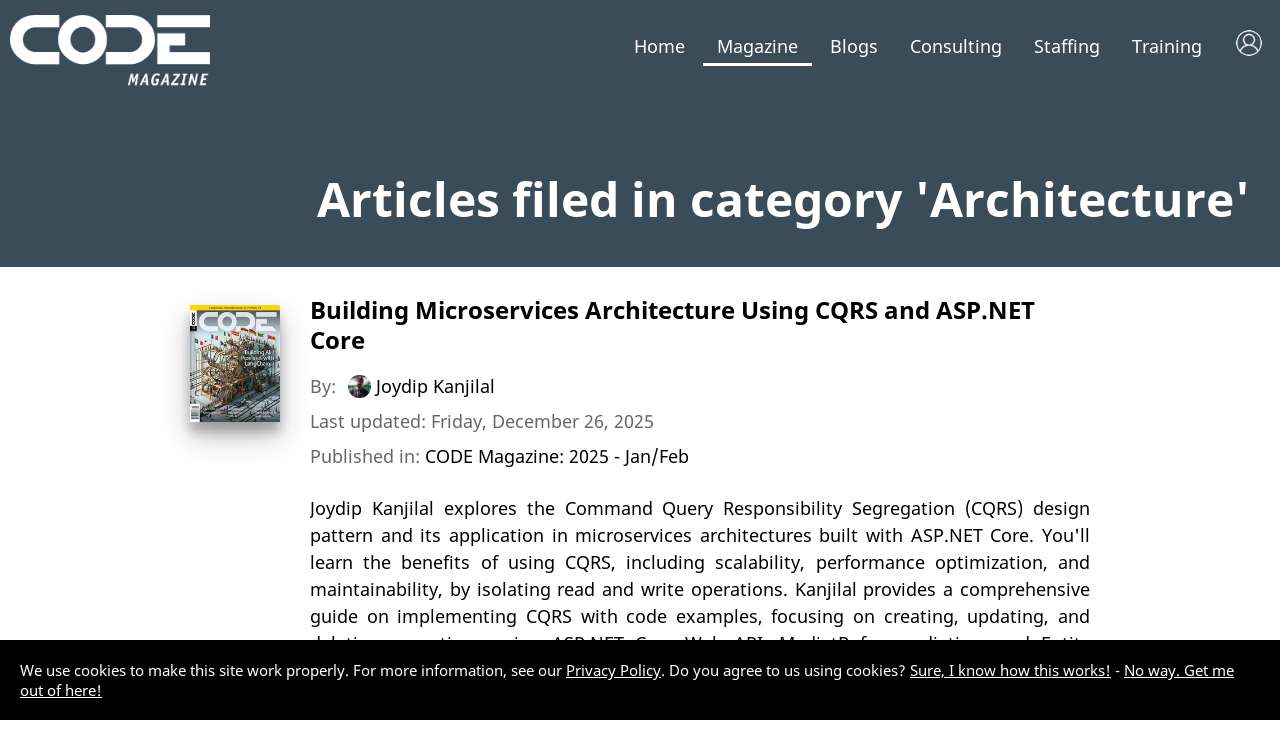

--- FILE ---
content_type: text/html; charset=utf-8
request_url: https://codemag.com/Magazine/ByCategory/Architecture
body_size: 55182
content:

<!DOCTYPE html>
 <html lang="en-us" xmlns="http://www.w3.org/1999/xhtml">
<head>
    <meta name="viewport" content="width=device-width, initial-scale=1, user-scalable=yes">
    <meta charset="utf-8" />
    <title>Article Category: Architecture | CODE Magazine</title>
    <link rel="shortcut icon" type="image/x-icon" href="/images/CodeIcon.png" />
    <link href="https://fonts.googleapis.com/css?family=Source+Serif+Pro:400,600,700&amp;display=swap&amp;subset=latin-ext" rel="stylesheet">
    <link type="text/css" rel="stylesheet" href="https://fast.fonts.net/cssapi/70f13e4f-a7d3-4a3c-ad72-0de102650ef0.css">
    <meta property="fb:app_id" content="225285904297383" />

    <meta name="Description" content="This page lists all CODE Magazine articles filed in category Architecture." />
    <meta name="Keywords" content="Architecture, development, CODE Magazine, software development, developer, magazine" />
    <meta name="Author" content="CODE Magazine, EPS Software Corp." />
    <meta name="Robots" content="all" />

        <meta property="og:title" content="Article Category: Architecture | CODE Magazine" />
        <meta property="og:type" content="website" />
        <meta property="og:description" content="This page lists all CODE Magazine articles filed in category Architecture." />
        <meta property="og:url" content="/Magazine/ByCategory/Architecture" />
        <meta name="twitter:title" content="Article Category: Architecture | CODE Magazine" />
        <meta name="twitter:description" content="This page lists all CODE Magazine articles filed in category Architecture." />

    <link rel="publisher" href="https://plus.google.com/103030867107221566748/" />

    <!-- Google tag (gtag.js) -->
    <script async src="https://www.googletagmanager.com/gtag/js?id=UA-44188652-1"></script>

    <script>window.dataLayer = window.dataLayer || []; function gtag() { dataLayer.push(arguments); } gtag('js', new Date()); gtag('config', 'UA-44188652-1');</script>
    

    <link href="/Content/Reset.css" type="text/css" rel="stylesheet" />
    <link href="/Content/2021/MicroFormats.css" type="text/css" rel="stylesheet" />
    <link href="/Content/2021/Default.css" type="text/css" rel="stylesheet" />
    <link href="/Content/2021/Desktop.css" type="text/css" rel="stylesheet" />
    <link href="/Content/2021/Fonts.css" type="text/css" rel="stylesheet" />

    <link href="/scripts/fontawesome-free-5.0.3/web-fonts-with-css/css/fontawesome-all.css" rel="stylesheet" type="text/css" />
    <link href="/content/viewstyles/mycode/login.css" rel="stylesheet" />
    
    
    <style>
        .areaForeground { color: black; } .areaBackground { background: black; } a.areaLink { color: black; } a.areaLink:hover { color: black; } a.areaLink:active { color: black; } a.areaLink:visited { color: black; }

        .headerImageNormal.accentColor {
        }
        .headerImageWhite.accentColor {
            display: none;
        }
    </style>

    
    
    <link href="/Content/ViewStyles/Magazine/ArticleList.css" rel="stylesheet" />
    <style>
        #main {
            border-bottom: 0;
            background-color: white;
        }
        .advertisement {
            margin-bottom: 50px;
        }

        #contentColumnSingle li {
            text-align: left;
        }

        @media only screen and ( max-width : 600px ) {
            h1 {
                font-size: 24pt;
            }
        }


            .headerImageNormal.accentColor { display: none !important; }
            .headerImageWhite.accentColor { display: block !important; }
            
        #menu.accentColor > ul > li > a {
            color: White !important;
        }
        #menu.accentColor ul li.magazineMenuSelected a {
            border-bottom: 3px solid White;
        }

        #header.accentColor {
            color: White !important;
            background-color: #3B4C59     !important;
        }

        .accentColor {
            color: White !important;
            background-color: #3B4C59     !important;
        }
    </style>


    <script src="https://code.jquery.com/jquery-3.7.1.min.js"></script>
    <script src="https://cdnjs.cloudflare.com/ajax/libs/jquery-unobtrusive-ajax/3.2.6/jquery.unobtrusive-ajax.min.js"></script>
    <script src="https://cdnjs.cloudflare.com/ajax/libs/jquery-validate/1.20.1/jquery.validate.min.js"></script>
    <script src="https://cdnjs.cloudflare.com/ajax/libs/jquery-validation-unobtrusive/4.0.0/jquery.validate.unobtrusive.min.js"></script>

    <script src="/Scripts/jquery/jquery.popupWindow.js" type="text/javascript"></script>
    <script src="/Scripts/Shared/Menu.js" type="text/javascript"></script>
    <script src="/Scripts/Ads/Ads.js" type="text/javascript"></script>
    <script language="javascript" type="text/javascript">
        var _gaq = _gaq || [];
        _gaq.push(['_setAccount', 'UA-44188652-1']);
        _gaq.push(['_trackPageview']);

        (function () {
            var ga = document.createElement('script'); ga.type = 'text/javascript'; ga.async = true;
            ga.src = ('https:' == document.location.protocol ? 'https://ssl' : 'http://www') + '.google-analytics.com/ga.js';
            var s = document.getElementsByTagName('script')[0]; s.parentNode.insertBefore(ga, s);
        })();
    </script>

    <script type="text/javascript" src="/Scripts/Default.js?v=20260109211518"></script>

    <!-- JD: 2/26/2018:  CrazyEgg Heatmap code -->
    <!--<script type="text/javascript" src="https://script.crazyegg.com/pages/scripts/0073/6756.js" async="async"></script>-->
    <!--------------------------------------- --->

    <link rel="stylesheet" href="https://use.fontawesome.com/releases/v5.7.2/css/all.css" integrity="sha384-fnmOCqbTlWIlj8LyTjo7mOUStjsKC4pOpQbqyi7RrhN7udi9RwhKkMHpvLbHG9Sr" crossorigin="anonymous">
    <link rel="stylesheet" href="https://use.fontawesome.com/releases/v5.7.2/css/all.css" integrity="sha384-fnmOCqbTlWIlj8LyTjo7mOUStjsKC4pOpQbqyi7RrhN7udi9RwhKkMHpvLbHG9Sr" crossorigin="anonymous">

    <script src="https://unpkg.com/vue@3/dist/vue.global.prod.js"></script>
    
    
</head>
<body>
    <!--
       _____ ____  ____  ______   __  ___                        _
      / ____/ __ \/ __ \/ ____/  /  |/  /___ _____ _____ _____  (_)___  ___
     / /   / / / / / / / __/    / /|_/ / __ `/ __ `/ __ `/_  / / / __ \/ _ \
    / /___/ /_/ / /_/ / /___   / /  / / /_/ / /_/ / /_/ / / /_/ / / / /  __/
    \____/\____/_____/_____/  /_/  /_/\__,_/\__, /\__,_/ /___/_/_/ /_/\___/
                                           /____/

    Hi there! You guessed right, we have the obligatory
    source code job application message for everyone
    brave enough to hit that inspect button. Now go ahead
    and take a look at what's going on here and then head
    over to https://www.codemag.com/jobs to get in touch!

    Also, here is a free subscription link for CODE Magazine:
    https://www.codemag.com/subscribe/hacker

    See you soon,
    your CODE team
    -->
    <div id="mobileMenu">
        <ul><li class="neutralMenu"><a href="/">Home</a><div class="mobileMenuExpandCollapse" onclick="javascript:toggleMobileSubMenu('menuContainer1', this)"></div><div class="subMenu magazine" style="display: none;" id="menuContainer1"><div class="subMenu magazine"><ul><li><a class="areaLink" href="/">CODE Home</a></li><li><a class="areaLink" href="/About">About Us</a></li><li><a class="areaLink" href="/videos/Index">Videos</a></li><li><a class="areaLink" href="/Press">Press Releases</a></li><li><a class="areaLink" href="/People">People</a></li><li><a class="areaLink" href="/Jobs">Careers</a></li><li><a class="areaLink" href="/Home/Privacy">Privacy Policy</a></li><li><a class="areaLink" href="/contact">Contact Us</a></li></ul></div></li><li class="magazineMenuSelected"><a href="/magazine">Magazine</a><div class="mobileMenuExpandCollapse" onclick="javascript:toggleMobileSubMenu('menuContainer2', this)"></div><div class="subMenu" style="display: none;" id="menuContainer2"><ul><li><a class="areaLink" href="/Magazine">Magazine Home</a></li><li><a class="areaLink" href="/Magazine/Focus">CODE Focus Magazine</a></li><li><a class="areaLink" href="/Magazine/AllIssues">All Issues</a></li><li><a class="areaLink" href="/Magazine/Subscribe">Subscribe</a></li><li><a class="areaLink" href="/mobile">Mobile</a></li><li><a class="areaLink" href="/My/Magazines">My (Digital) Magazines</a></li><li><a class="areaLink" href="/My/Fulfillment">Where is my Magazine?</a></li><li><a class="areaLink" href="/My">My Subscriber Account</a></li><li><a class="areaLink" href="/Advertise">Advertise</a></li><li><a class="areaLink" href="/Write">Write</a></li></ul></div></li><li class="magazineMenu"><a href="/Blog">Blogs</a><div class="mobileMenuExpandCollapse" onclick="javascript:toggleMobileSubMenu('menuContainer3', this)"></div><div class="subMenu" style="display: none;" id="menuContainer3"><ul><li><a class="areaLink" href="/Blog">CODE Blogs Home</a></li><li><a class="areaLink" href="/blog/AI">The CODE AI Blog</a></li><li><a class="areaLink" href="/blog/AIPractitioner">The AI Practitioner&#x27;s View Blog</a></li><li><a class="areaLink" href="/blog/Fabric-Intelligence">CODE Fabric Intelligence Blog</a></li></ul></div></li><li class="consultingMenu"><a href="/consulting">Consulting</a><div class="mobileMenuExpandCollapse" onclick="javascript:toggleMobileSubMenu('menuContainer3', this)"></div><div class="subMenu" style="display: none;" id="menuContainer3"><ul><li><a class="areaLink" href="/Consulting">Consulting Home</a></li><li><a class="areaLink" href="/Consulting/Services">Services &amp; Technologies</a></li><li><a class="areaLink" href="/AI">Artificial Intelligence (AI)</a></li><li><a class="areaLink" href="/AISuccess">AI Success Accelerators</a></li><li><a class="areaLink" href="/Cloud">Cloud Adoption &amp; Development</a></li><li><a class="areaLink" href="/CustomAppDev">Custom Application Development</a></li><li><a class="areaLink" href="/ExecutiveBriefing">Executive Briefing (AI)</a></li><li><a class="areaLink" href="/LowCodeNoCode">Low-Code/No-Code</a></li><li><a class="areaLink" href="/Security">Cyber Security</a></li><li><a class="areaLink" href="/copilot">Copilots in Your Apps!</a></li><li><a class="areaLink" href="/ProjectRescue">Project Rescue</a></li><li><a class="areaLink" href="/Labs">CODE Labs</a></li><li><a class="areaLink" href="/ai-docs">Business Document Copilot</a></li><li><a class="areaLink" href="/Legacy">Legacy Conversion and Maintenance</a></li><li><a class="areaLink" href="/OneHourConsulting">Free Hour of Consulting</a></li><li><a class="areaLink" href="/VFPConversion">VFP Conversion</a></li><li><a class="areaLink" href="/Energy">Energy Software</a></li><li><a class="areaLink" href="/contact">Contact Us</a></li></ul></div></li><li class="staffingMenu"><a href="/staffing">Staffing</a><div class="mobileMenuExpandCollapse" onclick="javascript:toggleMobileSubMenu('menuContainer4', this)"></div><div class="subMenu" style="display: none;" id="menuContainer4"><ul><li><a class="areaLink" href="/Staffing">Staffing Home</a></li><li><a class="areaLink" href="/Staffing/Services">Our Services</a></li><li><a class="areaLink" href="/Staffing/About">About Us</a></li><li><a class="areaLink" href="/Staffing/Careers">Careers</a></li></ul></div></li><li class="trainingMenu"><a href="/training">Training</a><div class="mobileMenuExpandCollapse" onclick="javascript:toggleMobileSubMenu('menuContainer5', this)"></div><div class="subMenu" style="display: none;" id="menuContainer5"><ul><li><a class="areaLink" href="/Training">Training Home</a></li><li><a class="areaLink" href="/StateOfAI">State of AI</a></li><li><a class="areaLink" href="/CodePresents">CODE Presents</a></li><li><a class="areaLink" href="/StateOfDotNet">State of .NET</a></li><li><a class="areaLink" href="/Training">Classes</a></li><li><a class="areaLink" href="/Training/Mentoring">Mentoring</a></li><li><a class="areaLink" href="/Lunch">Lunch with CODE</a></li></ul></div></li></ul>
    </div>
    <div id="header" class="headerLarge accentColor">
        <div id="logo">
            <img class="headerImageNormal accentColor" src="/Images/Logos/CODEMagazine_Small.png" /><img class="headerImageWhite accentColor" src="/Images/Logos/CODEMagazine_White_Small.png" /><br />

<script src="/app/library/localization/cf.localization.js"></script>

<div id="toaster"></div>
<div id="my-login" >
    <div style="display:none" v-show="isLoading" class="my-spa-loading"></div>
</div>

<script type="module">
    import apptoast from '/app/toaster.js'
    const { createApp } = Vue;
    createApp(apptoast).mount('#toaster');
</script>
<script type="module">
    import applogin from '/app/my-login.js'
    const { createApp } = Vue;
    createApp(applogin).mount('#my-login');
</script>        </div>
        <div id="menu" class="accentColor">
            <ul><li class="neutralMenu"><a href="/">Home</a><div class="subMenu magazine" id="menuContainer1"><div class="subMenu magazine"><ul><li><a class="areaLink" href="/">CODE Home</a></li><li><a class="areaLink" href="/About">About Us</a></li><li><a class="areaLink" href="/videos/Index">Videos</a></li><li><a class="areaLink" href="/Press">Press Releases</a></li><li><a class="areaLink" href="/People">People</a></li><li><a class="areaLink" href="/Jobs">Careers</a></li><li><a class="areaLink" href="/Home/Privacy">Privacy Policy</a></li><li><a class="areaLink" href="/contact">Contact Us</a></li></ul></div></li><li class="magazineMenuSelected"><a href="/magazine">Magazine</a><div class="subMenu" id="menuContainer2"><ul><li><a class="areaLink" href="/Magazine">Magazine Home</a></li><li><a class="areaLink" href="/Magazine/Focus">CODE Focus Magazine</a></li><li><a class="areaLink" href="/Magazine/AllIssues">All Issues</a></li><li><a class="areaLink" href="/Magazine/Subscribe">Subscribe</a></li><li><a class="areaLink" href="/mobile">Mobile</a></li><li><a class="areaLink" href="/My/Magazines">My (Digital) Magazines</a></li><li><a class="areaLink" href="/My/Fulfillment">Where is my Magazine?</a></li><li><a class="areaLink" href="/My">My Subscriber Account</a></li><li><a class="areaLink" href="/Advertise">Advertise</a></li><li><a class="areaLink" href="/Write">Write</a></li></ul></div></li><li class="magazineMenu"><a href="/Blog">Blogs</a><div class="subMenu" id="menuContainer3"><ul><li><a class="areaLink" href="/Blog">CODE Blogs Home</a></li><li><a class="areaLink" href="/blog/AI">The CODE AI Blog</a></li><li><a class="areaLink" href="/blog/AIPractitioner">The AI Practitioner&#x27;s View Blog</a></li><li><a class="areaLink" href="/blog/Fabric-Intelligence">CODE Fabric Intelligence Blog</a></li></ul></div></li><li class="consultingMenu"><a href="/consulting">Consulting</a><div class="subMenu" id="menuContainer3"><ul><li><a class="areaLink" href="/Consulting">Consulting Home</a></li><li><a class="areaLink" href="/Consulting/Services">Services &amp; Technologies</a></li><li><a class="areaLink" href="/AI">Artificial Intelligence (AI)</a></li><li><a class="areaLink" href="/AISuccess">AI Success Accelerators</a></li><li><a class="areaLink" href="/Cloud">Cloud Adoption &amp; Development</a></li><li><a class="areaLink" href="/CustomAppDev">Custom Application Development</a></li><li><a class="areaLink" href="/ExecutiveBriefing">Executive Briefing (AI)</a></li><li><a class="areaLink" href="/LowCodeNoCode">Low-Code/No-Code</a></li><li><a class="areaLink" href="/Security">Cyber Security</a></li><li><a class="areaLink" href="/copilot">Copilots in Your Apps!</a></li><li><a class="areaLink" href="/ProjectRescue">Project Rescue</a></li><li><a class="areaLink" href="/Labs">CODE Labs</a></li><li><a class="areaLink" href="/ai-docs">Business Document Copilot</a></li><li><a class="areaLink" href="/Legacy">Legacy Conversion and Maintenance</a></li><li><a class="areaLink" href="/OneHourConsulting">Free Hour of Consulting</a></li><li><a class="areaLink" href="/VFPConversion">VFP Conversion</a></li><li><a class="areaLink" href="/Energy">Energy Software</a></li><li><a class="areaLink" href="/contact">Contact Us</a></li></ul></div></li><li class="staffingMenu"><a href="/staffing">Staffing</a><div class="subMenu" id="menuContainer4"><ul><li><a class="areaLink" href="/Staffing">Staffing Home</a></li><li><a class="areaLink" href="/Staffing/Services">Our Services</a></li><li><a class="areaLink" href="/Staffing/About">About Us</a></li><li><a class="areaLink" href="/Staffing/Careers">Careers</a></li></ul></div></li><li class="trainingMenu"><a href="/training">Training</a><div class="subMenu" id="menuContainer5"><ul><li><a class="areaLink" href="/Training">Training Home</a></li><li><a class="areaLink" href="/StateOfAI">State of AI</a></li><li><a class="areaLink" href="/CodePresents">CODE Presents</a></li><li><a class="areaLink" href="/StateOfDotNet">State of .NET</a></li><li><a class="areaLink" href="/Training">Classes</a></li><li><a class="areaLink" href="/Training/Mentoring">Mentoring</a></li><li><a class="areaLink" href="/Lunch">Lunch with CODE</a></li></ul></div></li></ul>
        </div>
        <div id="mobileMenuIcon" class="accentColor"><i id="mobileMenuIcon" class="fas fa-bars fa-lg"></i></div>

    </div>
    
    <div class="top-header accentColor">
        <h1>Articles filed in category 'Architecture'</h1>
    </div>


    <div id="page">
        <div id="main">
            



<div id="contentColumnSingle">

<ul class="article-list">
        <li>
            <div>
                            <img class="cover-image" src="/Magazine/Cover/0494f5d8-90bb-43cf-98b4-ea4a82fb19ab" />

                <div class="article-info">
                        <h2><a href="/Article/2501041/Building-Microservices-Architecture-Using-CQRS-and-ASP.NET-Core">Building Microservices Architecture Using CQRS and ASP.NET Core</a></h2>
                        <p class="author-name">By: <img class="author-image-inline-tiny" src="/DynamicImage/PersonTiny/ffba2251-4cf4-4236-8d71-0c8e98c520cd" /> <a href="/People/Bio/Joydip.Kanjilal">Joydip Kanjilal</a></p>
                        <p class="article-last-updated-information">Last updated: Friday, December 26, 2025</p>
                            <p class="issue-information">Published in: <a href="/Magazine/Issue/0494f5d8-90bb-43cf-98b4-ea4a82fb19ab">CODE Magazine: 2025 - Jan/Feb</a></p>
                    <p>Joydip Kanjilal explores the Command Query Responsibility Segregation (CQRS) design pattern and its application in microservices architectures built with ASP.NET Core. You&#x27;ll learn the benefits of using CQRS, including scalability, performance optimization, and maintainability, by isolating read and write operations. Kanjilal provides a comprehensive guide on implementing CQRS with code examples, focusing on creating, updating, and deleting operations using ASP.NET Core Web API, MediatR for mediation, and Entity Framework Core.</p>
                        <ul class="article-category-list">
                                        <li style="background-color: #677985"><a href="/Magazine/ByCategory/Architecture">Architecture</a></li>
                                        <li style="background-color: #677985"><a href="/Magazine/ByCategory/ASP.NET%20Core">ASP.NET Core</a></li>
                                        <li style="background-color: #677985"><a href="/Magazine/ByCategory/Microservices">Microservices</a></li>
                        </ul>
                </div>
            </div>
        </li>
        <li>
            <div>
                            <img class="cover-image" src="/Magazine/Cover/fd158daa-ffa1-418f-8179-d06e4742be9b" />

                <div class="article-info">
                        <h2><a href="/Article/2305041/Using-Moq-A-Simple-Guide-to-Mocking-for-.NET">Using Moq: A Simple Guide to Mocking for .NET</a></h2>
                        <p class="author-name">By: <img class="author-image-inline-tiny" src="/DynamicImage/PersonTiny/3b06c5ff-0dcc-4e0d-8850-eca0e3acd1b6" /> <a href="/People/Bio/Elliot.Moule">Elliot Moule (CODE Group)</a></p>
                        <p class="article-last-updated-information">Last updated: Friday, December 26, 2025</p>
                            <p class="issue-information">Published in: <a href="/Magazine/Issue/fd158daa-ffa1-418f-8179-d06e4742be9b">CODE Magazine: 2023 - May/Jun</a></p>
                    <p>Moq is a mocking library for C# .NET that can help developers achieve better unit testing by improving the isolation of tests. This article explains how to use Moq for mocking, including its features such as parameter matching, setups, verification, and sequences. Moq&#x27;s fluent interface is easy to use compared to other mocking libraries and it enforces loosely coupled software design using dependency injection, resulting in modular code that is easier to test, read, and extend. The article concludes with additional resources for further reading on Moq.</p>
                        <ul class="article-category-list">
                                        <li style="background-color: #073E65"><a href="/Magazine/ByCategory/.NET">.NET</a></li>
                                        <li style="background-color: #073E65"><a href="/Magazine/ByCategory/Architecture">Architecture</a></li>
                                        <li style="background-color: #073E65"><a href="/Magazine/ByCategory/C#">C#</a></li>
                                        <li style="background-color: #073E65"><a href="/Magazine/ByCategory/Display%20Technologies">Display Technologies</a></li>
                                        <li style="background-color: #073E65"><a href="/Magazine/ByCategory/Nuget">Nuget</a></li>
                                        <li style="background-color: #073E65"><a href="/Magazine/ByCategory/Testing">Testing</a></li>
                                        <li style="background-color: #073E65"><a href="/Magazine/ByCategory/Unit%20Testing">Unit Testing</a></li>
                        </ul>
                </div>
            </div>
        </li>
        <li>
            <div>
                            <img class="cover-image" src="/Magazine/Cover/b567cd41-07d4-49fb-9619-d0fe1b57f37f" />

                <div class="article-info">
                        <h2><a href="/Article/2301061/An-Introduction-to-Distributed-Tracing-with-OpenTelemetry-in-.NET-7">An Introduction to Distributed Tracing with OpenTelemetry in .NET 7</a></h2>
                        <p class="author-name">By: <img class="author-image-inline-tiny" src="/DynamicImage/PersonTiny/ffba2251-4cf4-4236-8d71-0c8e98c520cd" /> <a href="/People/Bio/Joydip.Kanjilal">Joydip Kanjilal</a></p>
                        <p class="article-last-updated-information">Last updated: Friday, December 26, 2025</p>
                            <p class="issue-information">Published in: <a href="/Magazine/Issue/b567cd41-07d4-49fb-9619-d0fe1b57f37f">CODE Magazine: 2023 - January/February</a></p>
                    <p>OpenTelemetry is an open-source distributed tracing framework. Companies that use it can make more informed decisions about their operations. Learn to use it through an example ASP.NET 7 project.</p>
                        <ul class="article-category-list">
                                        <li style="background-color: #A93039"><a href="/Magazine/ByCategory/.NET%207">.NET 7</a></li>
                                        <li style="background-color: #A93039"><a href="/Magazine/ByCategory/.NET%20Core">.NET Core</a></li>
                                        <li style="background-color: #A93039"><a href="/Magazine/ByCategory/.NET%20Core%20Tools">.NET Core Tools</a></li>
                                        <li style="background-color: #A93039"><a href="/Magazine/ByCategory/Architecture">Architecture</a></li>
                                        <li style="background-color: #A93039"><a href="/Magazine/ByCategory/Legacy%20code">Legacy code</a></li>
                                        <li style="background-color: #A93039"><a href="/Magazine/ByCategory/Testing">Testing</a></li>
                                        <li style="background-color: #A93039"><a href="/Magazine/ByCategory/Testing%20and%20Quality%20Control">Testing and Quality Control</a></li>
                        </ul>
                </div>
            </div>
        </li>
        <li>
            <div>
                            <img class="cover-image" src="/Magazine/Cover/b567cd41-07d4-49fb-9619-d0fe1b57f37f" />

                <div class="article-info">
                        <h2><a href="/Article/2301041/Mastering-Routing-and-Middleware-in-PHP-Laravel">Mastering Routing and Middleware in PHP Laravel</a></h2>
                        <p class="author-name">By: <img class="author-image-inline-tiny" src="/DynamicImage/PersonTiny/a8724047-18b6-4b2d-a9dc-6874ad888185" /> <a href="/People/Bio/Bilal.Haidar">Bilal Haidar</a></p>
                        <p class="article-last-updated-information">Last updated: Friday, December 26, 2025</p>
                            <p class="issue-information">Published in: <a href="/Magazine/Issue/b567cd41-07d4-49fb-9619-d0fe1b57f37f">CODE Magazine: 2023 - January/February</a></p>
                    <p>Learn about middleware and how to create routes to control incoming HTTP requests with controllers and use route groups in PHP Laravel.</p>
                        <ul class="article-category-list">
                                        <li style="background-color: #A93039"><a href="/Magazine/ByCategory/Architecture">Architecture</a></li>
                                        <li style="background-color: #A93039"><a href="/Magazine/ByCategory/Laravel">Laravel</a></li>
                                        <li style="background-color: #A93039"><a href="/Magazine/ByCategory/PHP">PHP</a></li>
                                        <li style="background-color: #A93039"><a href="/Magazine/ByCategory/Routing">Routing</a></li>
                                        <li style="background-color: #A93039"><a href="/Magazine/ByCategory/Web%20Development%20(general)">Web Development (general)</a></li>
                                        <li style="background-color: #A93039"><a href="/Magazine/ByCategory/Web%20Services">Web Services</a></li>
                        </ul>
                </div>
            </div>
        </li>
        <li>
            <div>
                            <img class="cover-image" src="/Magazine/Cover/29093a78-d702-416a-9c8c-05a307bdc668" />

                <div class="article-info">
                        <h2><a href="/Article/2103061/Introduction-to-Containerization-Using-Docker">Introduction to Containerization Using Docker</a></h2>
                        <p class="author-name">By: <img class="author-image-inline-tiny" src="/DynamicImage/PersonTiny/726b31ba-e71b-43d4-939a-4134ae978ec1" /> <a href="/People/Bio/Wei-Meng.Lee">Wei-Meng Lee</a></p>
                        <p class="article-last-updated-information">Last updated: Friday, December 26, 2025</p>
                            <p class="issue-information">Published in: <a href="/Magazine/Issue/29093a78-d702-416a-9c8c-05a307bdc668">CODE Magazine: 2021 - March/April</a></p>
                    <p>Wei-Meng explains how Docker Engine replaces virtual machines with containers to host the apps and libraries you need, completely independent of which OS you&#x2019;re using. Docker is written to run natively on the Linux platform. If you&#x27;re using Windows or Mac OS, Docker creates a Linux virtual machine, which itself hosts the containers.</p>
                        <ul class="article-category-list">
                                        <li style="background-color: #296E99"><a href="/Magazine/ByCategory/Agile%20Development">Agile Development</a></li>
                                        <li style="background-color: #296E99"><a href="/Magazine/ByCategory/Amazon%20Web%20Services">Amazon Web Services</a></li>
                                        <li style="background-color: #296E99"><a href="/Magazine/ByCategory/Architecture">Architecture</a></li>
                                        <li style="background-color: #296E99"><a href="/Magazine/ByCategory/Cloud%20Computing">Cloud Computing</a></li>
                                        <li style="background-color: #296E99"><a href="/Magazine/ByCategory/Containers">Containers</a></li>
                                        <li style="background-color: #296E99"><a href="/Magazine/ByCategory/Docker">Docker</a></li>
                                        <li style="background-color: #296E99"><a href="/Magazine/ByCategory/Linux">Linux</a></li>
                                        <li style="background-color: #296E99"><a href="/Magazine/ByCategory/Microservices">Microservices</a></li>
                                        <li style="background-color: #296E99"><a href="/Magazine/ByCategory/Windows%20Azure">Windows Azure</a></li>
                                        <li style="background-color: #296E99"><a href="/Magazine/ByCategory/Windows%20Server">Windows Server</a></li>
                        </ul>
                </div>
            </div>
        </li>
        <li>
            <div>
                            <img class="cover-image" src="/Magazine/Cover/29093a78-d702-416a-9c8c-05a307bdc668" />

                <div class="article-info">
                        <h2><a href="/Article/2103081/Migrating-Monolithic-Apps-to-Multi-Platform-Product-Lines-with-.NET-5">Migrating Monolithic Apps to Multi-Platform Product Lines with .NET 5</a></h2>
                        <p class="author-name">By: <img class="author-image-inline-tiny" src="/DynamicImage/PersonTiny/5a194941-46ad-4ca8-94a5-905c5484a255" /> <a href="/People/Bio/Alexander.Pirker">Alexander Pirker</a></p>
                        <p class="article-last-updated-information">Last updated: Friday, December 26, 2025</p>
                            <p class="issue-information">Published in: <a href="/Magazine/Issue/29093a78-d702-416a-9c8c-05a307bdc668">CODE Magazine: 2021 - March/April</a></p>
                    <p>Learn to migrate older applications to .NET 5. Learn to use &quot;ports-and-adapters&quot; (hexogonal architecture) along with design patterns and principles from domain-driven design (DDD) to help you modify your old software so you can split the business logic into independent assemblies.</p>
                        <ul class="article-category-list">
                                        <li style="background-color: #296E99"><a href="/Magazine/ByCategory/.NET%205">.NET 5</a></li>
                                        <li style="background-color: #296E99"><a href="/Magazine/ByCategory/.NET%20Core">.NET Core</a></li>
                                        <li style="background-color: #296E99"><a href="/Magazine/ByCategory/Architecture">Architecture</a></li>
                                        <li style="background-color: #296E99"><a href="/Magazine/ByCategory/Development%20Process">Development Process</a></li>
                                        <li style="background-color: #296E99"><a href="/Magazine/ByCategory/Legacy%20code">Legacy code</a></li>
                        </ul>
                </div>
            </div>
        </li>
        <li>
            <div>
                            <img class="cover-image" src="/Magazine/Cover/2082d6cc-d67a-47fc-bd80-88f6647ff393" />

                <div class="article-info">
                        <h2><a href="/Article/2101081/Building-Multi-Tenant-Applications-Using-ASP.NET-5">Building Multi-Tenant Applications Using ASP.NET 5</a></h2>
                        <p class="author-name">By: <img class="author-image-inline-tiny" src="/DynamicImage/PersonTiny/ffba2251-4cf4-4236-8d71-0c8e98c520cd" /> <a href="/People/Bio/Joydip.Kanjilal">Joydip Kanjilal</a></p>
                        <p class="article-last-updated-information">Last updated: Friday, December 26, 2025</p>
                            <p class="issue-information">Published in: <a href="/Magazine/Issue/2082d6cc-d67a-47fc-bd80-88f6647ff393">CODE Magazine: 2021 - January/February</a></p>
                    <p>This overview of multi-tenant architecture describes the challenges and solutions to using them. Ultimately, multi-tenant gets cheaper over time. Follow along to implement a multi-tenant application in ASP.NET 5</p>
                        <ul class="article-category-list">
                                        <li style="background-color: #037DBE"><a href="/Magazine/ByCategory/Architecture">Architecture</a></li>
                                        <li style="background-color: #037DBE"><a href="/Magazine/ByCategory/ASP.NET">ASP.NET</a></li>
                                        <li style="background-color: #037DBE"><a href="/Magazine/ByCategory/ASP.NET%20Core">ASP.NET Core</a></li>
                                        <li style="background-color: #037DBE"><a href="/Magazine/ByCategory/ASP.NET%20MVC">ASP.NET MVC</a></li>
                                        <li style="background-color: #037DBE"><a href="/Magazine/ByCategory/Multi-Tenant%20Apps">Multi-Tenant Apps</a></li>
                                        <li style="background-color: #037DBE"><a href="/Magazine/ByCategory/Web%20Development%20(general)">Web Development (general)</a></li>
                        </ul>
                </div>
            </div>
        </li>
        <li>
            <div>
                            <img class="cover-image" src="/Magazine/Cover/93fc9877-8236-4ee4-9fe1-6e993c6cc5bd" />

                <div class="article-info">
                        <h2><a href="/Article/2005031/Use-the-MVVM-Design-Pattern-in-MVC-Core-Part-1">Use the MVVM Design Pattern in MVC Core: Part 1</a></h2>
                        <p class="author-name">By: <img class="author-image-inline-tiny" src="/DynamicImage/PersonTiny/7b8f2e3d-428d-46eb-8ee9-6220953b7903" /> <a href="/People/Bio/Paul.Sheriff">Paul Sheriff</a></p>
                        <p class="article-last-updated-information">Last updated: Friday, December 26, 2025</p>
                            <p class="issue-information">Published in: <a href="/Magazine/Issue/93fc9877-8236-4ee4-9fe1-6e993c6cc5bd">CODE Magazine: 2020 - May/June</a></p>
                    <p>Learn to use the Model-View-View-Model (MVVM) design pattern, long used in WPF applications, in MVC Core applications. Using MVVM in MVC makes your applications even more reusable, testable, and maintainable.</p>
                        <ul class="article-category-list">
                                        <li style="background-color: #7aa490"><a href="/Magazine/ByCategory/.NET%20Core">.NET Core</a></li>
                                        <li style="background-color: #7aa490"><a href="/Magazine/ByCategory/Architecture">Architecture</a></li>
                                        <li style="background-color: #7aa490"><a href="/Magazine/ByCategory/ASP.NET%20Core">ASP.NET Core</a></li>
                                        <li style="background-color: #7aa490"><a href="/Magazine/ByCategory/ASP.NET%20MVC">ASP.NET MVC</a></li>
                                        <li style="background-color: #7aa490"><a href="/Magazine/ByCategory/C#">C#</a></li>
                                        <li style="background-color: #7aa490"><a href="/Magazine/ByCategory/Design%20Patterns">Design Patterns</a></li>
                                        <li style="background-color: #7aa490"><a href="/Magazine/ByCategory/MVVM">MVVM</a></li>
                        </ul>
                </div>
            </div>
        </li>
        <li>
            <div>
                            <img class="cover-image" src="/Magazine/Cover/f8c25b14-4d3a-406b-b19a-24db76c5f8c3" />

                <div class="article-info">
                        <h2><a href="/Article/1909071/Design-Patterns-for-Distributed-Systems">Design Patterns for Distributed Systems</a></h2>
                        <p class="author-name">By: <img class="author-image-inline-tiny" src="/DynamicImage/PersonTiny/438275ad-0c04-463a-b158-1360fdf2d9df" /> <a href="/People/Bio/Stefano.Tempesta">Stefano Tempesta</a></p>
                        <p class="article-last-updated-information">Last updated: Wednesday, January 7, 2026</p>
                            <p class="issue-information">Published in: <a href="/Magazine/Issue/f8c25b14-4d3a-406b-b19a-24db76c5f8c3">CODE Magazine: 2019 - September/October</a></p>
                    <p>In &quot;Design Patterns for Distributed Systems,&quot; Stefano Tempesta explores the transformative impact of containers and container orchestrators on the development of distributed systems, emphasizing the shift from bespoke architectures to reusable patterns for scalable and reliable microservices. Highlighting the advantages of microservice architecture, Tempesta demonstrates how formal APIs enable decoupling, agility, and independent scalability of components. The article delves into Kubernetes and Azure Kubernetes Service (AKS) as foundational tools for managing containerized applications, presenting design patterns such as replicated load-balanced services, sharded services, and scatter-gather processing to address modern demands for high availability, efficient scalability, and rapid response times in distributed systems.</p>
                        <ul class="article-category-list">
                                        <li style="background-color: #1D67A9"><a href="/Magazine/ByCategory/Architecture">Architecture</a></li>
                                        <li style="background-color: #1D67A9"><a href="/Magazine/ByCategory/Cloud%20Computing">Cloud Computing</a></li>
                                        <li style="background-color: #1D67A9"><a href="/Magazine/ByCategory/Design%20Patterns">Design Patterns</a></li>
                                        <li style="background-color: #1D67A9"><a href="/Magazine/ByCategory/Distributed%20Computing">Distributed Computing</a></li>
                        </ul>
                </div>
            </div>
        </li>
        <li>
            <div>
                            <img class="cover-image" src="/Magazine/Cover/2e14275f-1aba-4dff-adc3-5321cc9498ad" />

                <div class="article-info">
                        <h2><a href="/Article/1801081/Understanding-Microservices-and-Microservice-Architecture">Understanding Microservices and Microservice Architecture</a></h2>
                        <p class="author-name">By: <img class="author-image-inline-tiny" src="/DynamicImage/PersonTiny/cd01bb2c-abaa-4ebe-a3ad-1ac24cd4c466" /> <a href="/People/Bio/Miguel.Castro">Miguel Castro</a></p>
                        <p class="article-last-updated-information">Last updated: Friday, December 26, 2025</p>
                            <p class="issue-information">Published in: <a href="/Magazine/Issue/2e14275f-1aba-4dff-adc3-5321cc9498ad">CODE Magazine: 2018 - January/February</a></p>
                    <p>Miguel Castro argues that microservices are not merely tiny services but a holistic architectural approach that shapes how services, their callers, and clients interact to deliver robust, scalable applications. He emphasizes thinking in terms of architecture and boundaries, not just technology, advocating a holistic decomposition that foregrounds characteristics such as redundancy, isolation, dependency checking, service discovery, easy client access via an API gateway, and design-for-failure practices. Using a practical e-commerce example, Castro shows how client composition and fault tolerance must influence service boundaries and infrastructure, while acknowledging real-world trade-offs and the value of balancing theory with implementation realities.</p>
                        <ul class="article-category-list">
                                        <li style="background-color: #947337"><a href="/Magazine/ByCategory/Architecture">Architecture</a></li>
                                        <li style="background-color: #947337"><a href="/Magazine/ByCategory/Design%20Patterns">Design Patterns</a></li>
                                        <li style="background-color: #947337"><a href="/Magazine/ByCategory/Microservices">Microservices</a></li>
                        </ul>
                </div>
            </div>
        </li>
        <li>
            <div>
                            <img class="cover-image" src="/Magazine/Cover/d13df027-8812-4c14-80bd-c44575595e02" />

                <div class="article-info">
                        <h2><a href="/Article/1611071/Case-Study-Writing-Microservices-with-F#">Case Study: Writing Microservices with F#</a></h2>
                        <p class="author-name">By: <img class="author-image-inline-tiny" src="/DynamicImage/PersonTiny/c27c5e8c-04da-4ae1-b36b-d8cf6fb2d8d8" /> <a href="/People/Bio/Rachel.Reese">Rachel Reese</a></p>
                        <p class="article-last-updated-information">Last updated: Friday, December 26, 2025</p>
                            <p class="issue-information">Published in: <a href="/Magazine/Issue/d13df027-8812-4c14-80bd-c44575595e02">CODE Magazine: 2016 - November/December</a></p>
                    <p>If you&#x2019;re lucky enough to be involved in building a new enterprise system, you&#x2019;ll want to check this out. Rachel takes a look at how the company where she works made some interesting&#x2014;and forward-looking&#x2014;decisions, and she shows us the benefits of microservices while she&#x2019;s at it.</p>
                        <ul class="article-category-list">
                                        <li style="background-color: #0162A3"><a href="/Magazine/ByCategory/.NET%203.0">.NET 3.0</a></li>
                                        <li style="background-color: #0162A3"><a href="/Magazine/ByCategory/.NET%203.5">.NET 3.5</a></li>
                                        <li style="background-color: #0162A3"><a href="/Magazine/ByCategory/.NET%204.0">.NET 4.0</a></li>
                                        <li style="background-color: #0162A3"><a href="/Magazine/ByCategory/.NET%204.5">.NET 4.5</a></li>
                                        <li style="background-color: #0162A3"><a href="/Magazine/ByCategory/.NET%20Core">.NET Core</a></li>
                                        <li style="background-color: #0162A3"><a href="/Magazine/ByCategory/.NET%20Framework">.NET Framework</a></li>
                                        <li style="background-color: #0162A3"><a href="/Magazine/ByCategory/Architecture">Architecture</a></li>
                                        <li style="background-color: #0162A3"><a href="/Magazine/ByCategory/Design%20Patterns">Design Patterns</a></li>
                                        <li style="background-color: #0162A3"><a href="/Magazine/ByCategory/F#">F#</a></li>
                                        <li style="background-color: #0162A3"><a href="/Magazine/ByCategory/Functional%20Programming">Functional Programming</a></li>
                                        <li style="background-color: #0162A3"><a href="/Magazine/ByCategory/Microservices">Microservices</a></li>
                        </ul>
                </div>
            </div>
        </li>
        <li>
            <div>
                            <img class="cover-image" src="/Magazine/Cover/a40dde97-122b-4f63-ad42-6c5caf111095" />

                <div class="article-info">
                        <h2><a href="/Article/1609071/Getting-to-the-ASP.NET-Core">Getting to the ASP.NET Core</a></h2>
                        <p class="author-name">By: <img class="author-image-inline-tiny" src="/DynamicImage/PersonTiny/b12aa9de-f76d-4b16-ae32-d6cba34b4e63" /> <a href="/People/Bio/Rick.Strahl">Rick Strahl</a></p>
                        <p class="article-last-updated-information">Last updated: Friday, December 26, 2025</p>
                            <p class="issue-information">Published in: <a href="/Magazine/Issue/a40dde97-122b-4f63-ad42-6c5caf111095">CODE Magazine: 2016 - September/October</a></p>
                    <p>New releases ASP.NET Core and .NET Core have come up with some interesting high-level architecture that you&#x2019;ll want to read about. You&#x2019;ll definitely want to play with these tools after Rick shows you some cool new tricks.</p>
                        <ul class="article-category-list">
                                        <li style="background-color: #381B10"><a href="/Magazine/ByCategory/.NET%204.0">.NET 4.0</a></li>
                                        <li style="background-color: #381B10"><a href="/Magazine/ByCategory/.NET%204.5">.NET 4.5</a></li>
                                        <li style="background-color: #381B10"><a href="/Magazine/ByCategory/.NET%20Assemblies">.NET Assemblies</a></li>
                                        <li style="background-color: #381B10"><a href="/Magazine/ByCategory/.NET%20Core">.NET Core</a></li>
                                        <li style="background-color: #381B10"><a href="/Magazine/ByCategory/.NET%20Framework">.NET Framework</a></li>
                                        <li style="background-color: #381B10"><a href="/Magazine/ByCategory/Architecture">Architecture</a></li>
                                        <li style="background-color: #381B10"><a href="/Magazine/ByCategory/ASP%20.NET%20Web%20API">ASP .NET Web API</a></li>
                                        <li style="background-color: #381B10"><a href="/Magazine/ByCategory/ASP.NET">ASP.NET</a></li>
                                        <li style="background-color: #381B10"><a href="/Magazine/ByCategory/ASP.NET%20Core">ASP.NET Core</a></li>
                                        <li style="background-color: #381B10"><a href="/Magazine/ByCategory/ASP.NET%20MVC">ASP.NET MVC</a></li>
                                        <li style="background-color: #381B10"><a href="/Magazine/ByCategory/Web%20Development%20(general)">Web Development (general)</a></li>
                        </ul>
                </div>
            </div>
        </li>
        <li>
            <div>
                            <img class="cover-image" src="/Magazine/Cover/a40dde97-122b-4f63-ad42-6c5caf111095" />

                <div class="article-info">
                        <h2><a href="/Article/1609101/Rust">Rust</a></h2>
                        <p class="author-name">By: <img class="author-image-inline-tiny" src="/DynamicImage/PersonTiny/2ce9998d-05a2-4754-92ce-ef5c5809545b" /> <a href="/People/Bio/Ted.Neward">Ted Neward</a></p>
                        <p class="article-last-updated-information">Last updated: Friday, December 26, 2025</p>
                            <p class="issue-information">Published in: <a href="/Magazine/Issue/a40dde97-122b-4f63-ad42-6c5caf111095">CODE Magazine: 2016 - September/October</a></p>
                    <p>Ted Neward surveys Rust as a systems programming language focused on safety, speed, and concurrency without a garbage collector. He explains how Rust&#x2019;s ownership, borrowing, and move semantics enforce memory safety at compile time, outlines its mutability model and type system, and surveys core features such as structs, tuples, traits, and pattern matching. He also highlights the ecosystem around cargo and crates, and discusses how Rust produces standalone, platform-specific binaries ideal for containerized environments. Overall, Neward presents Rust as a low-level, performance-focused alternative to managed runtimes, with strong guarantees that shape how developers write safe, efficient code.</p>
                        <ul class="article-category-list">
                                        <li style="background-color: #381B10"><a href="/Magazine/ByCategory/Architecture">Architecture</a></li>
                                        <li style="background-color: #381B10"><a href="/Magazine/ByCategory/Other%20Languages">Other Languages</a></li>
                                        <li style="background-color: #381B10"><a href="/Magazine/ByCategory/Rust">Rust</a></li>
                        </ul>
                </div>
            </div>
        </li>
        <li>
            <div>
                            <img class="cover-image" src="/Magazine/Cover/c285ab50-86a9-44c3-a0ce-d790acae7db1" />

                <div class="article-info">
                        <h2><a href="/Article/1501101/Why-Micro-JavaScript-Library-Should-Be-Used-in-Your-Next-Application">Why Micro JavaScript Library Should Be Used in Your Next Application</a></h2>
                        <p class="author-name">By: <img class="author-image-inline-tiny" src="/DynamicImage/PersonTiny/cd5369b3-66eb-4262-b39f-55be8ea6371b" /> <a href="/People/Bio/Chris.Love">Chris Love</a></p>
                        <p class="article-last-updated-information">Last updated: Friday, December 26, 2025</p>
                            <p class="issue-information">Published in: <a href="/Magazine/Issue/c285ab50-86a9-44c3-a0ce-d790acae7db1">CODE Magazine: 2015 - January/February</a></p>
                    <p>Chris shows you not only how, but also why you really want to use a Micro JavaScript Library.</p>
                        <ul class="article-category-list">
                                        <li style="background-color: #A93422"><a href="/Magazine/ByCategory/Architecture">Architecture</a></li>
                                        <li style="background-color: #A93422"><a href="/Magazine/ByCategory/Best%20Practices">Best Practices</a></li>
                                        <li style="background-color: #A93422"><a href="/Magazine/ByCategory/Java%20Script">Java Script</a></li>
                                        <li style="background-color: #A93422"><a href="/Magazine/ByCategory/JavaScript">JavaScript</a></li>
                                        <li style="background-color: #A93422"><a href="/Magazine/ByCategory/jQuery">jQuery</a></li>
                                        <li style="background-color: #A93422"><a href="/Magazine/ByCategory/Web%20Development%20(general)">Web Development (general)</a></li>
                        </ul>
                </div>
            </div>
        </li>
        <li>
            <div>
                            <img class="cover-image" src="/Magazine/Cover/4e0b802b-1006-45e4-9439-7f146df0debf" />

                <div class="article-info">
                        <h2><a href="/Article/1411071/The-Mythical-Business-Layer">The Mythical Business Layer</a></h2>
                        <p class="author-name">By: <img class="author-image-inline-tiny" src="/DynamicImage/PersonTiny/1f0c0b55-2c5e-4ba6-9514-97ed8ae1ec80" /> <a href="/People/Bio/Leonardo.Esposito">Leonardo Esposito</a></p>
                        <p class="article-last-updated-information">Last updated: Friday, December 26, 2025</p>
                            <p class="issue-information">Published in: <a href="/Magazine/Issue/4e0b802b-1006-45e4-9439-7f146df0debf">CODE Magazine: 2014 - November/December</a></p>
                    <p>Dino explains the business layer so that even a seven-year-old can understand.</p>
                        <ul class="article-category-list">
                                        <li style="background-color: #B61D15"><a href="/Magazine/ByCategory/Architecture">Architecture</a></li>
                                        <li style="background-color: #B61D15"><a href="/Magazine/ByCategory/Business%20Intelligence">Business Intelligence</a></li>
                                        <li style="background-color: #B61D15"><a href="/Magazine/ByCategory/Editorials">Editorials</a></li>
                                        <li style="background-color: #B61D15"><a href="/Magazine/ByCategory/Opinion">Opinion</a></li>
                                        <li style="background-color: #B61D15"><a href="/Magazine/ByCategory/Opinions">Opinions</a></li>
                                        <li style="background-color: #B61D15"><a href="/Magazine/ByCategory/Project%20Management">Project Management</a></li>
                                        <li style="background-color: #B61D15"><a href="/Magazine/ByCategory/Software%20Business">Software Business</a></li>
                        </ul>
                </div>
            </div>
        </li>
        <li>
            <div>
                            <img class="cover-image" src="/Magazine/Cover/5d7a2a3f-992b-488f-a268-9b4667ba1b94" />

                <div class="article-info">
                        <h2><a href="/Article/1405081/Building-Office-365-Cloud-Business-Apps">Building Office 365 Cloud Business Apps</a></h2>
                        <p class="author-name">By: <img class="author-image-inline-tiny" src="/DynamicImage/PersonTiny/10860500-424b-4361-986a-59c05e8410a8" /> <a href="/People/Bio/Beth.Massi">Beth Massi</a></p>
                        <p class="article-last-updated-information">Last updated: Friday, December 26, 2025</p>
                            <p class="issue-information">Published in: <a href="/Magazine/Issue/5d7a2a3f-992b-488f-a268-9b4667ba1b94">CODE Magazine: 2014 - May/June</a></p>
                    <p>You already know that using Visual Studio 2013 streamlines building business apps. Beth shows you how to use its Cloud Business App project template to improve collaboration between Office 365, SharePoint, and all your mobile devices.</p>
                        <ul class="article-category-list">
                                        <li style="background-color: #0F2719"><a href="/Magazine/ByCategory/Architecture">Architecture</a></li>
                                        <li style="background-color: #0F2719"><a href="/Magazine/ByCategory/Azure">Azure</a></li>
                                        <li style="background-color: #0F2719"><a href="/Magazine/ByCategory/Build%20and%20Deploy">Build and Deploy</a></li>
                                        <li style="background-color: #0F2719"><a href="/Magazine/ByCategory/ClickOnce">ClickOnce</a></li>
                                        <li style="background-color: #0F2719"><a href="/Magazine/ByCategory/Cloud%20Computing">Cloud Computing</a></li>
                                        <li style="background-color: #0F2719"><a href="/Magazine/ByCategory/Distributed%20Computing">Distributed Computing</a></li>
                                        <li style="background-color: #0F2719"><a href="/Magazine/ByCategory/Lightswitch">Lightswitch</a></li>
                                        <li style="background-color: #0F2719"><a href="/Magazine/ByCategory/Office%20365">Office 365</a></li>
                                        <li style="background-color: #0F2719"><a href="/Magazine/ByCategory/RIA%20Services">RIA Services</a></li>
                                        <li style="background-color: #0F2719"><a href="/Magazine/ByCategory/Visual%20Studio%202013">Visual Studio 2013</a></li>
                        </ul>
                </div>
            </div>
        </li>
        <li>
            <div>
                            <img class="cover-image" src="/Magazine/Cover/5d7a2a3f-992b-488f-a268-9b4667ba1b94" />

                <div class="article-info">
                        <h2><a href="/Article/1405031/Tips-and-Tricks-for-Flexible-Code">Tips and Tricks for Flexible Code</a></h2>
                        <p class="author-name">By: <img class="author-image-inline-tiny" src="/DynamicImage/PersonTiny/7b8f2e3d-428d-46eb-8ee9-6220953b7903" /> <a href="/People/Bio/Paul.Sheriff">Paul Sheriff</a></p>
                        <p class="article-last-updated-information">Last updated: Friday, December 26, 2025</p>
                            <p class="issue-information">Published in: <a href="/Magazine/Issue/5d7a2a3f-992b-488f-a268-9b4667ba1b94">CODE Magazine: 2014 - May/June</a></p>
                    <p>If you want to develop code that&#x2019;s flexible, extensible, maintainable, and testable, you&#x2019;ll want to read Paul&#x2019;s article about some basic things to keep in mind before you start.</p>
                        <ul class="article-category-list">
                                        <li style="background-color: #0F2719"><a href="/Magazine/ByCategory/.NET%20Framework">.NET Framework</a></li>
                                        <li style="background-color: #0F2719"><a href="/Magazine/ByCategory/Architecture">Architecture</a></li>
                                        <li style="background-color: #0F2719"><a href="/Magazine/ByCategory/C#">C#</a></li>
                                        <li style="background-color: #0F2719"><a href="/Magazine/ByCategory/Development%20Process">Development Process</a></li>
                                        <li style="background-color: #0F2719"><a href="/Magazine/ByCategory/Frameworks">Frameworks</a></li>
                                        <li style="background-color: #0F2719"><a href="/Magazine/ByCategory/Tips">Tips</a></li>
                                        <li style="background-color: #0F2719"><a href="/Magazine/ByCategory/XML">XML</a></li>
                        </ul>
                </div>
            </div>
        </li>
        <li>
            <div>
                            <img class="cover-image" src="/Magazine/Cover/359ed45d-f1e5-4afb-8a35-161b3988d253" />

                <div class="article-info">
                        <h2><a href="/Article/1403051/Hosted-Solutions">Hosted Solutions</a></h2>
                        <p class="author-name">By: <img class="author-image-inline-tiny" src="/DynamicImage/PersonTiny/7d486fd7-cfe6-476b-a0ba-950847c3bb70" /> <a href="/People/Bio/Ben.Coe">Ben Coe</a></p>
                        <p class="article-last-updated-information">Last updated: Friday, December 26, 2025</p>
                            <p class="issue-information">Published in: <a href="/Magazine/Issue/359ed45d-f1e5-4afb-8a35-161b3988d253">CODE Magazine: 2014 - March/April</a></p>
                    <p>Ben Coe gives us tips on planning an engineering project when you&#x2019;re starting with a blank slate. He starts with hosting options, addresses scaling, and looks at tools like Heroku, Amazon&#x2019;s Web Services (AWS), Amazon&#x2019;s Elastic Computing Cloud (EC2), and the Twelve-Factor App Manifesto.</p>
                        <ul class="article-category-list">
                                        <li style="background-color: #101833"><a href="/Magazine/ByCategory/Amazon%20Web%20Services">Amazon Web Services</a></li>
                                        <li style="background-color: #101833"><a href="/Magazine/ByCategory/Architecture">Architecture</a></li>
                                        <li style="background-color: #101833"><a href="/Magazine/ByCategory/Cloud%20Computing">Cloud Computing</a></li>
                                        <li style="background-color: #101833"><a href="/Magazine/ByCategory/Heroku">Heroku</a></li>
                                        <li style="background-color: #101833"><a href="/Magazine/ByCategory/Linux">Linux</a></li>
                                        <li style="background-color: #101833"><a href="/Magazine/ByCategory/Open%20Source">Open Source</a></li>
                                        <li style="background-color: #101833"><a href="/Magazine/ByCategory/Patterns">Patterns</a></li>
                                        <li style="background-color: #101833"><a href="/Magazine/ByCategory/Web%20Development%20(general)">Web Development (general)</a></li>
                        </ul>
                </div>
            </div>
        </li>
        <li>
            <div>
                            <img class="cover-image" src="/Magazine/Cover/359ed45d-f1e5-4afb-8a35-161b3988d253" />

                <div class="article-info">
                        <h2><a href="/Article/1403061/Rich-Messaging-Endpoints-with-BizTalk-Services">Rich Messaging Endpoints with BizTalk Services</a></h2>
                        <p class="author-name">By: <img class="author-image-inline-tiny" src="/DynamicImage/PersonTiny/5a9ce65b-d576-4b28-9b47-6e569eb3bab8" /> <a href="/People/Bio/Rick.Garibay">Rick Garibay</a></p>
                        <p class="article-last-updated-information">Last updated: Friday, December 26, 2025</p>
                            <p class="issue-information">Published in: <a href="/Magazine/Issue/359ed45d-f1e5-4afb-8a35-161b3988d253">CODE Magazine: 2014 - March/April</a></p>
                    <p>Rick Garibay takes you on a tour of cloud-based messaging services including Windows Azure BizTalk Services (WABS), Enterprise Application Integration (EAI), and Windows Azure.</p>
                        <ul class="article-category-list">
                                        <li style="background-color: #101833"><a href="/Magazine/ByCategory/.NET%204.0">.NET 4.0</a></li>
                                        <li style="background-color: #101833"><a href="/Magazine/ByCategory/.NET%204.5">.NET 4.5</a></li>
                                        <li style="background-color: #101833"><a href="/Magazine/ByCategory/Architecture">Architecture</a></li>
                                        <li style="background-color: #101833"><a href="/Magazine/ByCategory/Azure">Azure</a></li>
                                        <li style="background-color: #101833"><a href="/Magazine/ByCategory/BizTalk">BizTalk</a></li>
                                        <li style="background-color: #101833"><a href="/Magazine/ByCategory/Cloud%20Computing">Cloud Computing</a></li>
                                        <li style="background-color: #101833"><a href="/Magazine/ByCategory/Design%20Patterns">Design Patterns</a></li>
                                        <li style="background-color: #101833"><a href="/Magazine/ByCategory/Messaging">Messaging</a></li>
                        </ul>
                </div>
            </div>
        </li>
        <li>
            <div>
                            <img class="cover-image" src="/Magazine/Cover/359ed45d-f1e5-4afb-8a35-161b3988d253" />

                <div class="article-info">
                        <h2><a href="/Article/1403071/Windows-Azure-Active-Directory">Windows Azure Active Directory</a></h2>
                        <p class="author-name">By: <img class="author-image-inline-tiny" src="/DynamicImage/PersonTiny/dacef56d-7ab3-4e4b-ae78-64abaf55b3d6" /> <a href="/People/Bio/Michiel.vanOtegem">Michiel van Otegem</a></p>
                        <p class="article-last-updated-information">Last updated: Friday, December 26, 2025</p>
                            <p class="issue-information">Published in: <a href="/Magazine/Issue/359ed45d-f1e5-4afb-8a35-161b3988d253">CODE Magazine: 2014 - March/April</a></p>
                    <p>Michiel van Otegem explains Software-as-a-Service by comparing various online products and shows you how to store information about users whether you use Active Directory or Windows Azure Active Directory in the cloud.</p>
                        <ul class="article-category-list">
                                        <li style="background-color: #101833"><a href="/Magazine/ByCategory/.NET%204.0">.NET 4.0</a></li>
                                        <li style="background-color: #101833"><a href="/Magazine/ByCategory/.NET%204.5">.NET 4.5</a></li>
                                        <li style="background-color: #101833"><a href="/Magazine/ByCategory/.NET%20Framework">.NET Framework</a></li>
                                        <li style="background-color: #101833"><a href="/Magazine/ByCategory/Architecture">Architecture</a></li>
                                        <li style="background-color: #101833"><a href="/Magazine/ByCategory/Azure">Azure</a></li>
                                        <li style="background-color: #101833"><a href="/Magazine/ByCategory/C#">C#</a></li>
                                        <li style="background-color: #101833"><a href="/Magazine/ByCategory/Cloud%20Computing">Cloud Computing</a></li>
                                        <li style="background-color: #101833"><a href="/Magazine/ByCategory/Security">Security</a></li>
                                        <li style="background-color: #101833"><a href="/Magazine/ByCategory/Windows%20Azure">Windows Azure</a></li>
                                        <li style="background-color: #101833"><a href="/Magazine/ByCategory/Windows%20Azure%20Active%20Directory">Windows Azure Active Directory</a></li>
                        </ul>
                </div>
            </div>
        </li>
        <li>
            <div>
                            <img class="cover-image" src="/Magazine/Cover/da1b41db-d90e-4750-8ea8-2f2c9898575f" />

                <div class="article-info">
                        <h2><a href="/Article/1309021/Distributed-Cache-in-SharePoint-2013">Distributed Cache in SharePoint 2013</a></h2>
                        <p class="author-name">By: <img class="author-image-inline-tiny" src="/DynamicImage/PersonTiny/2429cb02-0fbc-46a4-afbc-af38e7159139" /> <a href="/People/Bio/Sahil.Malik">Sahil Malik</a></p>
                        <p class="article-last-updated-information">Last updated: Friday, December 26, 2025</p>
                            <p class="issue-information">Published in: <a href="/Magazine/Issue/da1b41db-d90e-4750-8ea8-2f2c9898575f">CODE Magazine: 2013 - September/October</a></p>
                    <p>Sahil Malik explains how SharePoint 2013 leverages Distributed Cache (AppFabric) to dramatically improve performance&#x2014;caching social feeds, security trimming, OneNote access and FedAuth cookies&#x2014;while describing out-of-the-box defaults, options for collocated or dedicated cache hosts, PowerShell management, and key caveats (memory limits, homogenous clusters, firewall rules, and service account configuration). He emphasizes planning, monitoring, and proper sizing to avoid common pitfalls and get the full performance benefit of Distributed Cache in on-premises deployments.</p>
                        <ul class="article-category-list">
                                        <li style="background-color: #C37208"><a href="/Magazine/ByCategory/Architecture">Architecture</a></li>
                                        <li style="background-color: #C37208"><a href="/Magazine/ByCategory/SharePoint">SharePoint</a></li>
                        </ul>
                </div>
            </div>
        </li>
        <li>
            <div>
                            <img class="cover-image" src="/Magazine/Cover/da1b41db-d90e-4750-8ea8-2f2c9898575f" />

                <div class="article-info">
                        <h2><a href="/Article/1309051/To-MongoDB-or-Not-to-MongoDB">To MongoDB, or Not to MongoDB</a></h2>
                        <p class="author-name">By: <img class="author-image-inline-tiny" src="/DynamicImage/PersonTiny/7d486fd7-cfe6-476b-a0ba-950847c3bb70" /> <a href="/People/Bio/Ben.Coe">Ben Coe</a></p>
                        <p class="article-last-updated-information">Last updated: Friday, December 26, 2025</p>
                            <p class="issue-information">Published in: <a href="/Magazine/Issue/da1b41db-d90e-4750-8ea8-2f2c9898575f">CODE Magazine: 2013 - September/October</a></p>
                    <p>Ben Coe argues that the NoSQL versus SQL debate is not absolute and shares his pragmatic experience using MongoDB for Attachments.me. He traces underlying trade-offs&#x2014;schemaless, denormalized modeling, and developer-oriented design versus traditional SQL robustness and mature tooling&#x2014;and demonstrates how MongoDB can fit real-world applications, including modeling a music store, executing complex queries, and scaling concerns. Coe cautions against overreliance on sharding, emphasizes indexing and workload characterization, and concludes that MongoDB is powerful for certain big-data and rapid-prototyping needs, but not a universal solution.</p>
                        <ul class="article-category-list">
                                        <li style="background-color: #C37208"><a href="/Magazine/ByCategory/Agile%20Development">Agile Development</a></li>
                                        <li style="background-color: #C37208"><a href="/Magazine/ByCategory/Architecture">Architecture</a></li>
                                        <li style="background-color: #C37208"><a href="/Magazine/ByCategory/Document%20Database">Document Database</a></li>
                                        <li style="background-color: #C37208"><a href="/Magazine/ByCategory/MongoDB">MongoDB</a></li>
                                        <li style="background-color: #C37208"><a href="/Magazine/ByCategory/NOSQL">NOSQL</a></li>
                        </ul>
                </div>
            </div>
        </li>
        <li>
            <div>
                            <img class="cover-image" src="/Magazine/Cover/da1b41db-d90e-4750-8ea8-2f2c9898575f" />

                <div class="article-info">
                        <h2><a href="/Article/1309081/What&#x2019;s-New-in-RavenDB-2.5">What&#x2019;s New in RavenDB 2.5</a></h2>
                        <p class="author-name">By: <img class="author-image-inline-tiny" src="/DynamicImage/PersonTiny/64dad3ec-3816-47a0-9641-2c8a504a2904" /> <a href="/People/Bio/Oren.Eini">Oren Eini</a></p>
                        <p class="article-last-updated-information">Last updated: Friday, December 26, 2025</p>
                            <p class="issue-information">Published in: <a href="/Magazine/Issue/da1b41db-d90e-4750-8ea8-2f2c9898575f">CODE Magazine: 2013 - September/October</a></p>
                    <p>In this article Oren Eini highlights what he views as the standout additions in RavenDB 2.5&#x2014;result transformers, scripted patching, SQL replication, unbounded streams, dynamic reporting, concurrent writes, and indexing optimizations&#x2014;explaining how they enable richer server-side projections, safe large exports, easy migrations and RDBMS integration, faster writes and smarter indexing; overall he argues these features make RavenDB a more powerful, production-ready, &#x201C;zero friction&#x201D; document database worth adopting.</p>
                        <ul class="article-category-list">
                                        <li style="background-color: #C37208"><a href="/Magazine/ByCategory/Architecture">Architecture</a></li>
                                        <li style="background-color: #C37208"><a href="/Magazine/ByCategory/Document%20Database">Document Database</a></li>
                                        <li style="background-color: #C37208"><a href="/Magazine/ByCategory/NOSQL">NOSQL</a></li>
                                        <li style="background-color: #C37208"><a href="/Magazine/ByCategory/RavenDB">RavenDB</a></li>
                        </ul>
                </div>
            </div>
        </li>
        <li>
            <div>
                            <img class="cover-image" src="/Magazine/Cover/31d78235-2b61-469b-a080-790f8179cbf4" />

                <div class="article-info">
                        <h2><a href="/Article/1305071/Building-a-CODE-Framework-Service-and-Consuming-It-on-an-iPhone-Application">Building a CODE Framework Service and Consuming It on an iPhone Application</a></h2>
                        <p class="author-name">By: <img class="author-image-inline-tiny" src="/DynamicImage/PersonTiny/b664bc0c-bfa8-4a8e-82cb-166e891d6c47" /> <a href="/People/Bio/Milton.Abe">Milton Abe</a></p>
                        <p class="article-last-updated-information">Last updated: Friday, December 26, 2025</p>
                            <p class="issue-information">Published in: <a href="/Magazine/Issue/6dcd8621-6b95-412d-9076-2873ece81d6c">VFP Conversion Papers</a>, <a href="/Magazine/Issue/31d78235-2b61-469b-a080-790f8179cbf4">CODE Magazine: 2013 - May/June</a></p>
                    <p>In this article, you will create a CODE Framework RESTful service and an iPhone application from scratch. For the client side, you will utilize XCode (yes, you&#x2019;ll need a Mac!), which uses Objective-C as the primary language. This article won&#x2019;t teach you the language; you need to know the basics of Objective-C. Even if you don&#x2019;t know anything about it but want to code right away, read the article &#x201C;Building a Twitter Search Client on iOS,&#x201D; by Ben Scherman, available for all CODE readers in the Xiine application for Windows, Android, and iPhone. For the database, you&#x2019;ll use any instance of SQL Server 2008. The service will be written in C#, using the latest version of CODE Framework, available on http://codeframework.codeplex.com, where you will find not only the download link, but also a lot of useful information.</p>
                        <ul class="article-category-list">
                                        <li style="background-color: #C0A200"><a href="/Magazine/ByCategory/Architecture">Architecture</a></li>
                                        <li style="background-color: #C0A200"><a href="/Magazine/ByCategory/C#">C#</a></li>
                                        <li style="background-color: #C0A200"><a href="/Magazine/ByCategory/CODE%20Framework">CODE Framework</a></li>
                                        <li style="background-color: #C0A200"><a href="/Magazine/ByCategory/Frameworks">Frameworks</a></li>
                                        <li style="background-color: #C0A200"><a href="/Magazine/ByCategory/IOS">IOS</a></li>
                                        <li style="background-color: #C0A200"><a href="/Magazine/ByCategory/iPhone">iPhone</a></li>
                                        <li style="background-color: #C0A200"><a href="/Magazine/ByCategory/Mobile%20Development">Mobile Development</a></li>
                                        <li style="background-color: #C0A200"><a href="/Magazine/ByCategory/Objective%20C">Objective C</a></li>
                                        <li style="background-color: #C0A200"><a href="/Magazine/ByCategory/REST">REST</a></li>
                                        <li style="background-color: #C0A200"><a href="/Magazine/ByCategory/SQL%20Server">SQL Server</a></li>
                                        <li style="background-color: #C0A200"><a href="/Magazine/ByCategory/SQL%20Server%202008">SQL Server 2008</a></li>
                                        <li style="background-color: #C0A200"><a href="/Magazine/ByCategory/Techniques">Techniques</a></li>
                                        <li style="background-color: #C0A200"><a href="/Magazine/ByCategory/WCF">WCF</a></li>
                        </ul>
                </div>
            </div>
        </li>
        <li>
            <div>
                            <img class="cover-image" src="/Magazine/Cover/31d78235-2b61-469b-a080-790f8179cbf4" />

                <div class="article-info">
                        <h2><a href="/Article/1305081/Hello-Arduino-Write-Code-That-Interacts-with-the-Real-World">Hello, Arduino: Write Code That Interacts with the Real World</a></h2>
                        <p class="author-name">By: <img class="author-image-inline-tiny" src="/DynamicImage/PersonTiny/f1844ce1-bdba-4fb2-8d49-a05d7129161f" /> <a href="/People/Bio/Sharon.Cichelli">Sharon Cichelli</a></p>
                        <p class="article-last-updated-information">Last updated: Friday, December 26, 2025</p>
                            <p class="issue-information">Published in: <a href="/Magazine/Issue/31d78235-2b61-469b-a080-790f8179cbf4">CODE Magazine: 2013 - May/June</a></p>
                    <p>Sharon Cichelli&#x2019;s Hello, Arduino: Write Code That Interacts with the Real World introduces beginning developers to the Arduino as an approachable entry into physical computing. The article guides readers through the core idea of building programs that sense inputs (like pushbuttons) and produce outputs (such as LEDs and servos), using simple sketches in a C&#x2B;&#x2B;-extended language. By walking through a blinking LED, a button-activated circuit, and a servo example, Cichelli emphasizes hands-on experimentation, hardware literacy, and good habits to grow from tinkering to more ambitious, interactive projects.</p>
                        <ul class="article-category-list">
                                        <li style="background-color: #C10A19"><a href="/Magazine/ByCategory/Architecture">Architecture</a></li>
                                        <li style="background-color: #C10A19"><a href="/Magazine/ByCategory/Arduino">Arduino</a></li>
                                        <li style="background-color: #C10A19"><a href="/Magazine/ByCategory/C#">C#</a></li>
                        </ul>
                </div>
            </div>
        </li>
        <li>
            <div>
                            <img class="cover-image" src="/Magazine/Cover/b1dd56f7-18c6-4d87-af2d-c4d6bd3f3503" />

                <div class="article-info">
                        <h2><a href="/Article/1301081/Log-Users-in-to-Your-Web-Application-with-OpenID-or-OAuth">Log Users in to Your Web Application with OpenID or OAuth</a></h2>
                        <p class="author-name">By: <img class="author-image-inline-tiny" src="/DynamicImage/PersonTiny/dacef56d-7ab3-4e4b-ae78-64abaf55b3d6" /> <a href="/People/Bio/Michiel.vanOtegem">Michiel van Otegem</a></p>
                        <p class="article-last-updated-information">Last updated: Friday, December 26, 2025</p>
                            <p class="issue-information">Published in: <a href="/Magazine/Issue/b1dd56f7-18c6-4d87-af2d-c4d6bd3f3503">CODE Magazine: 2013 - January/February</a></p>
                    <p>Users already have many usernames and passwords for different popular online services, and with OpenID and OAuth, you can leverage those. Why burden users with yet another set of credentials for your site if they can use their Google or Facebook account, or any other OpenID or OAuth account? In this article, I will show you how to do this with ASP.NET 4.5, but more importantly help you understand what&#x2019;s going on behind the scenes.</p>
                        <ul class="article-category-list">
                                        <li style="background-color: #5B6BA6"><a href="/Magazine/ByCategory/.NET%203.0">.NET 3.0</a></li>
                                        <li style="background-color: #5B6BA6"><a href="/Magazine/ByCategory/.NET%203.5">.NET 3.5</a></li>
                                        <li style="background-color: #5B6BA6"><a href="/Magazine/ByCategory/.NET%204.0">.NET 4.0</a></li>
                                        <li style="background-color: #5B6BA6"><a href="/Magazine/ByCategory/.NET%204.5">.NET 4.5</a></li>
                                        <li style="background-color: #5B6BA6"><a href="/Magazine/ByCategory/.NET%20Framework">.NET Framework</a></li>
                                        <li style="background-color: #5B6BA6"><a href="/Magazine/ByCategory/Architecture">Architecture</a></li>
                                        <li style="background-color: #5B6BA6"><a href="/Magazine/ByCategory/Security">Security</a></li>
                                        <li style="background-color: #5B6BA6"><a href="/Magazine/ByCategory/Visual%20Studio%202011">Visual Studio 2011</a></li>
                                        <li style="background-color: #5B6BA6"><a href="/Magazine/ByCategory/Visual%20Studio%202012">Visual Studio 2012</a></li>
                                        <li style="background-color: #5B6BA6"><a href="/Magazine/ByCategory/Web%20Development%20(general)">Web Development (general)</a></li>
                        </ul>
                </div>
            </div>
        </li>
        <li>
            <div>
                            <img class="cover-image" src="/Magazine/Cover/ff09319a-75c8-40de-b038-29ee723fb730" />

                <div class="article-info">
                        <h2><a href="/Article/1210061/Building-ASP.NET-Single-Page-Applications-in-HTML-5-with-Upshot">Building ASP.NET Single Page Applications in HTML 5 with Upshot</a></h2>
                        <p class="author-name">By: <img class="author-image-inline-tiny" src="/DynamicImage/PersonTiny/40e150df-0292-4e4d-8355-f03a7ae1f1d9" /> <a href="/People/Bio/Brian.Noyes">Brian Noyes</a></p>
                        <p class="article-last-updated-information">Last updated: Friday, December 26, 2025</p>
                            <p class="issue-information">Published in: <a href="/Magazine/Issue/ff09319a-75c8-40de-b038-29ee723fb730">CODE Magazine: 2012 - September/October</a></p>
                    <p>A Single Page Application (SPA) is a different way of building HTML 5 applications from traditional Web page development. Instead of spreading the functionality of your Web applications across a collection of separate Web pages with hyperlinks between them, you instead define a single root page that the user lands on and never leaves as long as they are working with your application. You define client-side logic that switches out the data and chunks of content within that page to allow the user to navigate from logical screen to logical screen without ever leaving the page. This means that the user never sees a full page refresh while using your application. They see portions of the screen change based on their interaction, and those changes can be done in a more fluid way with transitions to enhance the user experience. You can also support using the application while offline by storing data client-side, based on some of the newer APIs of HTML 5. Taking this approach makes an SPA feel very much like a desktop application to the end user.</p>
                        <ul class="article-category-list">
                                        <li style="background-color: #3E336C"><a href="/Magazine/ByCategory/Architecture">Architecture</a></li>
                                        <li style="background-color: #3E336C"><a href="/Magazine/ByCategory/ASP%20.NET%20Web%20API">ASP .NET Web API</a></li>
                                        <li style="background-color: #3E336C"><a href="/Magazine/ByCategory/ASP.NET%20MVC">ASP.NET MVC</a></li>
                                        <li style="background-color: #3E336C"><a href="/Magazine/ByCategory/HTML%205">HTML 5</a></li>
                                        <li style="background-color: #3E336C"><a href="/Magazine/ByCategory/Web%20Development%20(general)">Web Development (general)</a></li>
                        </ul>
                </div>
            </div>
        </li>
        <li>
            <div>
                            <img class="cover-image" src="/Magazine/Cover/ff09319a-75c8-40de-b038-29ee723fb730" />

                <div class="article-info">
                        <h2><a href="/Article/1210051/Real-Time-Web-Apps-Made-Easy-with-WebSockets-in-.NET-4.5">Real-Time Web Apps Made Easy with WebSockets in .NET 4.5</a></h2>
                        <p class="author-name">By: <img class="author-image-inline-tiny" src="/DynamicImage/PersonTiny/5a9ce65b-d576-4b28-9b47-6e569eb3bab8" /> <a href="/People/Bio/Rick.Garibay">Rick Garibay</a></p>
                        <p class="article-last-updated-information">Last updated: Friday, December 26, 2025</p>
                            <p class="issue-information">Published in: <a href="/Magazine/Issue/ff09319a-75c8-40de-b038-29ee723fb730">CODE Magazine: 2012 - September/October</a></p>
                    <p>In the world of browser-based development, interoperability is king. Unfortunately, interoperability can be at the expense of performance.</p>
                        <ul class="article-category-list">
                                        <li style="background-color: #3E336C"><a href="/Magazine/ByCategory/Architecture">Architecture</a></li>
                                        <li style="background-color: #3E336C"><a href="/Magazine/ByCategory/HTML%205">HTML 5</a></li>
                                        <li style="background-color: #3E336C"><a href="/Magazine/ByCategory/JSON">JSON</a></li>
                                        <li style="background-color: #3E336C"><a href="/Magazine/ByCategory/WCF">WCF</a></li>
                                        <li style="background-color: #3E336C"><a href="/Magazine/ByCategory/Web%20Development%20(general)">Web Development (general)</a></li>
                                        <li style="background-color: #3E336C"><a href="/Magazine/ByCategory/Web%20Services">Web Services</a></li>
                        </ul>
                </div>
            </div>
        </li>
        <li>
            <div>
                            <img class="cover-image" src="/Magazine/Cover/ff09319a-75c8-40de-b038-29ee723fb730" />

                <div class="article-info">
                        <h2><a href="/Article/1210031/Understanding-Dependency-Injection-and-Those-Pesky-Containers">Understanding Dependency Injection and Those Pesky Containers</a></h2>
                        <p class="author-name">By: <img class="author-image-inline-tiny" src="/DynamicImage/PersonTiny/cd01bb2c-abaa-4ebe-a3ad-1ac24cd4c466" /> <a href="/People/Bio/Miguel.Castro">Miguel Castro</a></p>
                        <p class="article-last-updated-information">Last updated: Tuesday, February 19, 2019</p>
                            <p class="issue-information">Published in: <a href="/Magazine/Issue/ff09319a-75c8-40de-b038-29ee723fb730">CODE Magazine: 2012 - September/October</a></p>
                    <p>We seem to be an industry enamored with buzz words. Even though XmlHttpRequest has been around since the mid-90s, mainstream programmers didn&#x2019;t give it a second thought until someone attached the term AJAX to it. The same is true for the never-ending quest to put as many different words as we can in front of &#x201C;driven-development.&#x201D; Another term that hit the scene in recent years is dependency injection.</p>
                        <ul class="article-category-list">
                                        <li style="background-color: #3E336C"><a href="/Magazine/ByCategory/Agile%20Development">Agile Development</a></li>
                                        <li style="background-color: #3E336C"><a href="/Magazine/ByCategory/Architecture">Architecture</a></li>
                                        <li style="background-color: #3E336C"><a href="/Magazine/ByCategory/C#">C#</a></li>
                                        <li style="background-color: #3E336C"><a href="/Magazine/ByCategory/Object%20Oriented%20Development">Object Oriented Development</a></li>
                        </ul>
                </div>
            </div>
        </li>
        <li>
            <div>
                            <img class="cover-image" src="/Magazine/Cover/629e17dd-6b32-4a99-8e25-c573132bd723" />

                <div class="article-info">
                        <h2><a href="/Article/1203061/CODE-Framework-Building-Services-and-SOA-Business-Layers">CODE Framework: Building Services and SOA Business Layers</a></h2>
                        <p class="author-name">By: <img class="author-image-inline-tiny" src="/DynamicImage/PersonTiny/86c7ee7c-6205-4e6c-9b50-ea72b1febf0d" /> <a href="/People/Bio/Markus.Egger">Markus Egger</a></p>
                        <p class="article-last-updated-information">Last updated: Tuesday, February 19, 2019</p>
                            <p class="issue-information">Published in: <a href="/Magazine/Issue/6dcd8621-6b95-412d-9076-2873ece81d6c">VFP Conversion Papers</a>, <a href="/Magazine/Issue/629e17dd-6b32-4a99-8e25-c573132bd723">CODE Magazine: 2012 - March/April</a>, <a href="/Magazine/Issue/9124d6b6-dde5-464b-a504-8d108eaf63d5">Markus Egger Talks Tech</a></p>
                    <p>In the last issue of CODE Magazine, we took a look at CODE Framework&#x2019;s WPF features. This time, we are going to look at a completely different area of the framework: Creating business logic and middle tiers as SOA services. SOA is the cornerstone of many modern applications, creating systems that are more maintainable, flexible, and suitable for a wide range of scenarios, ranging from Windows to Web and Mobile scenarios using a wide variety of technologies, and outperforming conventional multi-tiered applications in a range of metrics. Using CODE Framework, it also becomes easy and extremely productive to build SOA layers.</p>
                        <ul class="article-category-list">
                                        <li style="background-color: #C0A200"><a href="/Magazine/ByCategory/.NET%204.0">.NET 4.0</a></li>
                                        <li style="background-color: #C0A200"><a href="/Magazine/ByCategory/.NET%20Framework">.NET Framework</a></li>
                                        <li style="background-color: #C0A200"><a href="/Magazine/ByCategory/.NET%20Getting%20Started">.NET Getting Started</a></li>
                                        <li style="background-color: #C0A200"><a href="/Magazine/ByCategory/Architecture">Architecture</a></li>
                                        <li style="background-color: #C0A200"><a href="/Magazine/ByCategory/C#">C#</a></li>
                                        <li style="background-color: #C0A200"><a href="/Magazine/ByCategory/CODE%20Framework">CODE Framework</a></li>
                                        <li style="background-color: #C0A200"><a href="/Magazine/ByCategory/DevNet%20-%20WPF">DevNet - WPF</a></li>
                                        <li style="background-color: #C0A200"><a href="/Magazine/ByCategory/Frameworks">Frameworks</a></li>
                                        <li style="background-color: #C0A200"><a href="/Magazine/ByCategory/SOA">SOA</a></li>
                                        <li style="background-color: #C0A200"><a href="/Magazine/ByCategory/Techniques">Techniques</a></li>
                                        <li style="background-color: #C0A200"><a href="/Magazine/ByCategory/Visual%20Studio%202010">Visual Studio 2010</a></li>
                                        <li style="background-color: #C0A200"><a href="/Magazine/ByCategory/WCF">WCF</a></li>
                                        <li style="background-color: #C0A200"><a href="/Magazine/ByCategory/Windows%207">Windows 7</a></li>
                                        <li style="background-color: #C0A200"><a href="/Magazine/ByCategory/Windows%208">Windows 8</a></li>
                                        <li style="background-color: #C0A200"><a href="/Magazine/ByCategory/WPF">WPF</a></li>
                                        <li style="background-color: #C0A200"><a href="/Magazine/ByCategory/XAML">XAML</a></li>
                        </ul>
                </div>
            </div>
        </li>
        <li>
            <div>
                            <img class="cover-image" src="/Magazine/Cover/d98918da-1656-4299-a82d-6cd310dc7f43" />

                <div class="article-info">
                        <h2><a href="/Article/1103071/Getting-the-Most-Out-of-the-Save-Pipeline-in-Visual-Studio-LightSwitch">Getting the Most Out of the Save Pipeline in Visual Studio LightSwitch</a></h2>
                        <p class="author-name">By: <img class="author-image-inline-tiny" src="/DynamicImage/PersonTiny/98c5a11c-ee2f-4d8a-a161-bb47b3aa33e0" /> <a href="/People/Bio/">Seefeldt, Dan</a></p>
                        <p class="article-last-updated-information">Last updated: Friday, December 26, 2025</p>
                            <p class="issue-information">Published in: <a href="/Magazine/Issue/d98918da-1656-4299-a82d-6cd310dc7f43">CODE Magazine: 2011 - March/April</a></p>
                    <p>Visual Studio LightSwitch applications consist of three tiers: presentation, logic and data. This article discusses the logic tier and its save pipeline. The save pipeline is where developers write business logic that runs as changes are processed on the logic tier and saved to the data storage tier. The save pipeline is automatically generated with every LightSwitch application. Understanding the processing done in the save pipeline is not required to successfully build and deploy applications with LightSwitch, but adding save pipeline business logic provides additional flexibility and control when data is saved.</p>
                        <ul class="article-category-list">
                                        <li style="background-color: #4A66A1"><a href="/Magazine/ByCategory/.NET%202.0">.NET 2.0</a></li>
                                        <li style="background-color: #4A66A1"><a href="/Magazine/ByCategory/.NET%203.0">.NET 3.0</a></li>
                                        <li style="background-color: #4A66A1"><a href="/Magazine/ByCategory/.NET%203.5">.NET 3.5</a></li>
                                        <li style="background-color: #4A66A1"><a href="/Magazine/ByCategory/.NET%204.0">.NET 4.0</a></li>
                                        <li style="background-color: #4A66A1"><a href="/Magazine/ByCategory/Architecture">Architecture</a></li>
                                        <li style="background-color: #4A66A1"><a href="/Magazine/ByCategory/C#">C#</a></li>
                                        <li style="background-color: #4A66A1"><a href="/Magazine/ByCategory/Lightswitch">Lightswitch</a></li>
                        </ul>
                </div>
            </div>
        </li>
        <li>
            <div>
                            <img class="cover-image" src="/Magazine/Cover/d98918da-1656-4299-a82d-6cd310dc7f43" />

                <div class="article-info">
                        <h2><a href="/Article/1103051/Inside-Visual-Studio-LightSwitch">Inside Visual Studio LightSwitch</a></h2>
                        <p class="author-name">By: <img class="author-image-inline-tiny" src="/DynamicImage/PersonTiny/64c8a790-6f99-45e9-bc24-3468f270f83b" /> <a href="/People/Bio/">John Rivard</a>, <img class="author-image-inline-tiny" src="/DynamicImage/PersonTiny/a1b68e83-e3be-4b31-b673-9c7f8699ccbd" /> <a href="/People/Bio/">Steve Anonsen</a></p>
                        <p class="article-last-updated-information">Last updated: Tuesday, February 19, 2019</p>
                            <p class="issue-information">Published in: <a href="/Magazine/Issue/d98918da-1656-4299-a82d-6cd310dc7f43">CODE Magazine: 2011 - March/April</a></p>
                    <p>Microsoft Visual Studio LightSwitch uses a model-centric architecture for defining, building, and executing a 3-tier LightSwitch application.</p>
                        <ul class="article-category-list">
                                        <li style="background-color: #4A66A1"><a href="/Magazine/ByCategory/.NET%202.0">.NET 2.0</a></li>
                                        <li style="background-color: #4A66A1"><a href="/Magazine/ByCategory/.NET%203.0">.NET 3.0</a></li>
                                        <li style="background-color: #4A66A1"><a href="/Magazine/ByCategory/.NET%203.5">.NET 3.5</a></li>
                                        <li style="background-color: #4A66A1"><a href="/Magazine/ByCategory/.NET%204.0">.NET 4.0</a></li>
                                        <li style="background-color: #4A66A1"><a href="/Magazine/ByCategory/.NET%20Assemblies">.NET Assemblies</a></li>
                                        <li style="background-color: #4A66A1"><a href="/Magazine/ByCategory/Architecture">Architecture</a></li>
                                        <li style="background-color: #4A66A1"><a href="/Magazine/ByCategory/C#">C#</a></li>
                                        <li style="background-color: #4A66A1"><a href="/Magazine/ByCategory/Lightswitch">Lightswitch</a></li>
                                        <li style="background-color: #4A66A1"><a href="/Magazine/ByCategory/RIA%20Services">RIA Services</a></li>
                                        <li style="background-color: #4A66A1"><a href="/Magazine/ByCategory/Visual%20Basic">Visual Basic</a></li>
                                        <li style="background-color: #4A66A1"><a href="/Magazine/ByCategory/Visual%20Studio%202010">Visual Studio 2010</a></li>
                        </ul>
                </div>
            </div>
        </li>
        <li>
            <div>
                            <img class="cover-image" src="/Magazine/Cover/08cffce0-ac39-4c3d-af94-0e30146c55dc" />

                <div class="article-info">
                        <h2><a href="/Article/1008071/PostMortem-Harms-Millennium-MedSpa">PostMortem: Harms Millennium MedSpa</a></h2>
                        <p class="author-name">By: <img class="author-image-inline-tiny" src="/DynamicImage/PersonTiny/86c7ee7c-6205-4e6c-9b50-ea72b1febf0d" /> <a href="/People/Bio/Markus.Egger">Markus Egger</a></p>
                        <p class="article-last-updated-information">Last updated: Tuesday, February 19, 2019</p>
                            <p class="issue-information">Published in: <a href="/Magazine/Issue/08cffce0-ac39-4c3d-af94-0e30146c55dc">CODE Magazine: 2010 - July/August</a>, <a href="/Magazine/Issue/9124d6b6-dde5-464b-a504-8d108eaf63d5">Markus Egger Talks Tech</a></p>
                    <p>July/August2010 Post Mortem by Markus Egger</p>
                        <ul class="article-category-list">
                                        <li style="background-color: #C0BF0B"><a href="/Magazine/ByCategory/.NET%204.0">.NET 4.0</a></li>
                                        <li style="background-color: #C0BF0B"><a href="/Magazine/ByCategory/Architecture">Architecture</a></li>
                                        <li style="background-color: #C0BF0B"><a href="/Magazine/ByCategory/Editorials">Editorials</a></li>
                                        <li style="background-color: #C0BF0B"><a href="/Magazine/ByCategory/Post%20Mortem">Post Mortem</a></li>
                                        <li style="background-color: #C0BF0B"><a href="/Magazine/ByCategory/WPF">WPF</a></li>
                        </ul>
                </div>
            </div>
        </li>
        <li>
            <div>
                            <img class="cover-image" src="/Magazine/Cover/1f5d60e7-b260-462c-ac41-56a8cb898892" />

                <div class="article-info">
                        <h2><a href="/Article/1003051/ASP.NET-MVC-and-the-Spark-View-Engine">ASP.NET MVC and the Spark View Engine</a></h2>
                        <p class="author-name">By: <img class="author-image-inline-tiny" src="/DynamicImage/PersonTiny/01c02f01-c5bc-4a4b-a556-88ac5f65fe8d" /> <a href="/People/Bio/Donn.Felker">Donn Felker</a></p>
                        <p class="article-last-updated-information">Last updated: Friday, December 26, 2025</p>
                            <p class="issue-information">Published in: <a href="/Magazine/Issue/1f5d60e7-b260-462c-ac41-56a8cb898892">CODE Magazine: 2010 - March/April</a></p>
                    <p>Getting friendly with HTML in ASP.NET MVC just got a whole lot easier.In this article, I&#x2019;ll delve into the Spark View Engine, an alternate view engine for the ASP.NET MVC Framework. Spark&#x2019;s main goal is to allow HTML to dominate the flow of view development while allowing code to fit in seamlessly.</p>
                        <ul class="article-category-list">
                                        <li style="background-color: #BFA50C"><a href="/Magazine/ByCategory/.NET%202.0">.NET 2.0</a></li>
                                        <li style="background-color: #BFA50C"><a href="/Magazine/ByCategory/Architecture">Architecture</a></li>
                                        <li style="background-color: #BFA50C"><a href="/Magazine/ByCategory/ASP.NET">ASP.NET</a></li>
                                        <li style="background-color: #BFA50C"><a href="/Magazine/ByCategory/ASP.NET%20MVC">ASP.NET MVC</a></li>
                                        <li style="background-color: #BFA50C"><a href="/Magazine/ByCategory/C#">C#</a></li>
                                        <li style="background-color: #BFA50C"><a href="/Magazine/ByCategory/CSS">CSS</a></li>
                                        <li style="background-color: #BFA50C"><a href="/Magazine/ByCategory/Web%20Development%20(general)">Web Development (general)</a></li>
                        </ul>
                </div>
            </div>
        </li>
        <li>
            <div>
                            <img class="cover-image" src="/Magazine/Cover/07eb54e6-16c1-4681-8d5e-824096a6f77a" />

                <div class="article-info">
                        <h2><a href="/Article/1001091/Post-Mortem-Web-Project">Post Mortem Web Project</a></h2>
                        <p class="author-name">By: <img class="author-image-inline-tiny" src="/DynamicImage/PersonTiny/d8b32fa1-8e83-4c7d-ba65-ff498b4b1644" /> <a href="/People/Bio/Rod.Paddock">Rod Paddock</a></p>
                        <p class="article-last-updated-information">Last updated: Friday, December 26, 2025</p>
                            <p class="issue-information">Published in: <a href="/Magazine/Issue/07eb54e6-16c1-4681-8d5e-824096a6f77a">CODE Magazine: 2010 - January/February</a></p>
                    <p>First Premier Bankcard (www.firstpremier.com) is the 10th largest issuer of Visa and MasterCard credit cards in the United States.First Premier employs multiple thousands of people spread across the state of South Dakota. A major percentage of the employees at First Premier work in call-center operations helping people apply for credit cards.</p>
                        <ul class="article-category-list">
                                        <li style="background-color: #C5061C"><a href="/Magazine/ByCategory/Agile%20Development">Agile Development</a></li>
                                        <li style="background-color: #C5061C"><a href="/Magazine/ByCategory/Architecture">Architecture</a></li>
                                        <li style="background-color: #C5061C"><a href="/Magazine/ByCategory/Continuous%20Integration">Continuous Integration</a></li>
                                        <li style="background-color: #C5061C"><a href="/Magazine/ByCategory/Development%20Process">Development Process</a></li>
                                        <li style="background-color: #C5061C"><a href="/Magazine/ByCategory/Java%20Script">Java Script</a></li>
                                        <li style="background-color: #C5061C"><a href="/Magazine/ByCategory/jQuery">jQuery</a></li>
                                        <li style="background-color: #C5061C"><a href="/Magazine/ByCategory/Microsoft%20Office">Microsoft Office</a></li>
                                        <li style="background-color: #C5061C"><a href="/Magazine/ByCategory/Object%20Oriented%20Development">Object Oriented Development</a></li>
                                        <li style="background-color: #C5061C"><a href="/Magazine/ByCategory/Post%20Mortem">Post Mortem</a></li>
                                        <li style="background-color: #C5061C"><a href="/Magazine/ByCategory/VB.NET">VB.NET</a></li>
                                        <li style="background-color: #C5061C"><a href="/Magazine/ByCategory/Visual%20Basic">Visual Basic</a></li>
                                        <li style="background-color: #C5061C"><a href="/Magazine/ByCategory/Visual%20Studio%20Tools%20for%20Office">Visual Studio Tools for Office</a></li>
                                        <li style="background-color: #C5061C"><a href="/Magazine/ByCategory/Web%20Development%20(general)">Web Development (general)</a></li>
                        </ul>
                </div>
            </div>
        </li>
        <li>
            <div>
                            <img class="cover-image" src="/Magazine/Cover/07eb54e6-16c1-4681-8d5e-824096a6f77a" />

                <div class="article-info">
                        <h2><a href="/Article/1001081/Reinventing-Error-Handling">Reinventing Error Handling</a></h2>
                        <p class="author-name">By: <img class="author-image-inline-tiny" src="/DynamicImage/PersonTiny/3a2c969b-243f-4930-ab83-b35e9b0bc221" /> <a href="/People/Bio/Edwin.Ames">Ames, Edwin</a></p>
                        <p class="article-last-updated-information">Last updated: Saturday, January 18, 2020</p>
                            <p class="issue-information">Published in: <a href="/Magazine/Issue/07eb54e6-16c1-4681-8d5e-824096a6f77a">CODE Magazine: 2010 - January/February</a></p>
                    <p>Ned introduces the most significant advance in error handling since exceptions and he shows you a new way to look at errors.This article introduces the most significant advance in error handling since exceptions.You get improved tools for today and a glimpse of radical possibilities for tomorrow. You get a framework which supports more expressive error handlers and gives them equal access to error context information. You get a roadmap for adding improved error handling capabilities, including class-level error handlers and the ability to fix errors at run time. Above all, you get a new way to look at errors.</p>
                        <ul class="article-category-list">
                                        <li style="background-color: #C5061C"><a href="/Magazine/ByCategory/.NET%20Framework">.NET Framework</a></li>
                                        <li style="background-color: #C5061C"><a href="/Magazine/ByCategory/Architecture">Architecture</a></li>
                                        <li style="background-color: #C5061C"><a href="/Magazine/ByCategory/C#">C#</a></li>
                                        <li style="background-color: #C5061C"><a href="/Magazine/ByCategory/Object%20Oriented%20Development">Object Oriented Development</a></li>
                                        <li style="background-color: #C5061C"><a href="/Magazine/ByCategory/Patterns">Patterns</a></li>
                                        <li style="background-color: #C5061C"><a href="/Magazine/ByCategory/Techniques">Techniques</a></li>
                        </ul>
                </div>
            </div>
        </li>
        <li>
            <div>
                            <img class="cover-image" src="/Magazine/Cover/07eb54e6-16c1-4681-8d5e-824096a6f77a" />

                <div class="article-info">
                        <h2><a href="/Article/1001061/S.O.L.I.D.-Software-Development-One-Step-at-a-Time">S.O.L.I.D. Software Development, One Step at a Time</a></h2>
                        <p class="author-name">By: <img class="author-image-inline-tiny" src="/DynamicImage/PersonTiny/6f6c2339-62f3-435e-a959-ee495986c413" /> <a href="/People/Bio/Derick.Bailey">Derick Bailey</a></p>
                        <p class="article-last-updated-information">Last updated: Friday, December 26, 2025</p>
                            <p class="issue-information">Published in: <a href="/Magazine/Issue/07eb54e6-16c1-4681-8d5e-824096a6f77a">CODE Magazine: 2010 - January/February</a></p>
                    <p>Derick outlines how to achieve the benefits of low coupling, high cohesion, and strong encapsulation. He also shows how the five S.O.L.I.D. design principles can get you there.Most professional software developers understand the academic definitions of coupling, cohesion, and encapsulation.However, many developers do not understand how to achieve the benefits of low coupling, high cohesion and strong encapsulation, as outlined in this article. Fortunately, others have created stepping stones that lead to these goals, resulting in software that is easier to read, easier to understand and easier to change. In this article series, I will define three of the primary object-oriented principles and show how to reach them through the five S.O.L.I.D. design principles.</p>
                        <ul class="article-category-list">
                                        <li style="background-color: #C5061C"><a href="/Magazine/ByCategory/Agile%20Development">Agile Development</a></li>
                                        <li style="background-color: #C5061C"><a href="/Magazine/ByCategory/Architecture">Architecture</a></li>
                                        <li style="background-color: #C5061C"><a href="/Magazine/ByCategory/C#">C#</a></li>
                                        <li style="background-color: #C5061C"><a href="/Magazine/ByCategory/Design%20Patterns">Design Patterns</a></li>
                                        <li style="background-color: #C5061C"><a href="/Magazine/ByCategory/Development%20Process">Development Process</a></li>
                                        <li style="background-color: #C5061C"><a href="/Magazine/ByCategory/Frameworks">Frameworks</a></li>
                                        <li style="background-color: #C5061C"><a href="/Magazine/ByCategory/Object%20Oriented%20Development">Object Oriented Development</a></li>
                                        <li style="background-color: #C5061C"><a href="/Magazine/ByCategory/Patterns">Patterns</a></li>
                                        <li style="background-color: #C5061C"><a href="/Magazine/ByCategory/Testing%20and%20Quality%20Control">Testing and Quality Control</a></li>
                        </ul>
                </div>
            </div>
        </li>
        <li>
            <div>
                            <img class="cover-image" src="/Magazine/Cover/05b229fe-c2db-406f-a0f0-69f32594e34c" />

                <div class="article-info">
                        <h2><a href="/Article/0909091/Five-Steps-Closer-to-Five-Nines-with-WCF-and-Windows-Azure">Five Steps Closer to Five Nines with WCF and Windows Azure</a></h2>
                        <p class="author-name">By: <img class="author-image-inline-tiny" src="/DynamicImage/PersonTiny/5a9ce65b-d576-4b28-9b47-6e569eb3bab8" /> <a href="/People/Bio/Rick.Garibay">Rick Garibay</a></p>
                        <p class="article-last-updated-information">Last updated: Tuesday, February 19, 2019</p>
                            <p class="issue-information">Published in: <a href="/Magazine/Issue/05b229fe-c2db-406f-a0f0-69f32594e34c">CODE Magazine: 2009 - September/October</a></p>
                    <p>Delivering applications and services that are highly available is expensive.</p>
                        <ul class="article-category-list">
                                        <li style="background-color: #C0A80B"><a href="/Magazine/ByCategory/Architecture">Architecture</a></li>
                                        <li style="background-color: #C0A80B"><a href="/Magazine/ByCategory/Services">Services</a></li>
                                        <li style="background-color: #C0A80B"><a href="/Magazine/ByCategory/SOA">SOA</a></li>
                                        <li style="background-color: #C0A80B"><a href="/Magazine/ByCategory/Windows%20Azure">Windows Azure</a></li>
                        </ul>
                </div>
            </div>
        </li>
        <li>
            <div>
                            <img class="cover-image" src="/Magazine/Cover/fd61c741-1a59-49dd-8c9d-c59f94f2ab64" />

                <div class="article-info">
                        <h2><a href="/Article/0903091/Develop-Provider-based-Features-for-Your-Applications">Develop Provider-based Features for Your Applications</a></h2>
                        <p class="author-name">By: <img class="author-image-inline-tiny" src="/DynamicImage/PersonTiny/cd01bb2c-abaa-4ebe-a3ad-1ac24cd4c466" /> <a href="/People/Bio/Miguel.Castro">Miguel Castro</a></p>
                        <p class="article-last-updated-information">Last updated: Thursday, February 21, 2019</p>
                            <p class="issue-information">Published in: <a href="/Magazine/Issue/fd61c741-1a59-49dd-8c9d-c59f94f2ab64">CODE Magazine: 2009 - March/April</a></p>
                    <p>The ASP.NET Provider Model drives many features within the ASP.NET architecture, yet most people only relate it to security or membership-related functionality. In this article, I&#x2019;ll take you deep into the provider model, show you how it&#x2019;s used from a security context, then take it up a notch and teach you how you can use it to turn any feature in your application into an extensible and swappable component. In fact, I&#x2019;ll even show you why calling it the &#x2018;ASP.NET&#x2019; Provider Model may be a misnomer.The ASP.NET Provider Model drives many features within the ASP.NET architecture, yet most people only relate it to security or membership-related functionality. In this article, I&#x2019;ll take you deep into the provider model, show you how it&#x2019;s used from a security context, then take it up a notch and teach you how you can use it to turn any feature in your application into an extensible and swappable component. In fact, I&#x2019;ll even show you why calling it the &#x2018;ASP.NET&#x2019; Provider Model may be a misnomer.</p>
                        <ul class="article-category-list">
                                        <li style="background-color: #CAAC01"><a href="/Magazine/ByCategory/Architecture">Architecture</a></li>
                                        <li style="background-color: #CAAC01"><a href="/Magazine/ByCategory/Data">Data</a></li>
                                        <li style="background-color: #CAAC01"><a href="/Magazine/ByCategory/Patterns">Patterns</a></li>
                        </ul>
                </div>
            </div>
        </li>
        <li>
            <div>
                            <img class="cover-image" src="/Magazine/Cover/fd61c741-1a59-49dd-8c9d-c59f94f2ab64" />

                <div class="article-info">
                        <h2><a href="/Article/0903101/The-Zen-of-Inversion-of-Control">The Zen of Inversion of Control</a></h2>
                        <p class="author-name">By: <img class="author-image-inline-tiny" src="/DynamicImage/PersonTiny/7c5e5b14-62ad-4986-af0b-e097450d3bae" /> <a href="/People/Bio/Jon.Stonecash">Stonecash, Jon</a></p>
                        <p class="article-last-updated-information">Last updated: Friday, December 26, 2025</p>
                            <p class="issue-information">Published in: <a href="/Magazine/Issue/fd61c741-1a59-49dd-8c9d-c59f94f2ab64">CODE Magazine: 2009 - March/April</a></p>
                    <p>On the surface, this article is about the techniques of dependency injection and inversion of control.Underneath, the intent of the words and code samples is to get you to think about the questions of &#x201C;why&#x201D; and &#x201C;when&#x201D; you might want to use these two closely related techniques, as well a series of similar evolutionary techniques that lead up to the full-blown dependency injection. The initial code samples are admittedly (and deliberately) simple; I do not want the content of the code to obscure the intent of the code.</p>
                        <ul class="article-category-list">
                                        <li style="background-color: #CAAC01"><a href="/Magazine/ByCategory/Architecture">Architecture</a></li>
                                        <li style="background-color: #CAAC01"><a href="/Magazine/ByCategory/Design%20Patterns">Design Patterns</a></li>
                        </ul>
                </div>
            </div>
        </li>
        <li>
            <div>
                            <img class="cover-image" src="/Magazine/Cover/ca132a10-c0eb-4bd5-ad9b-d33e2d8cc22b" />

                <div class="article-info">
                        <h2><a href="/Article/0811091/Heard-on-.NET-Rocks!-James-Kovacs-Inverts-Our-Control">Heard on .NET Rocks! James Kovacs Inverts Our Control</a></h2>
                        <p class="author-name">By: <img class="author-image-inline-tiny" src="/DynamicImage/PersonTiny/99748aa2-e053-42e0-9de6-dec6ba3b8b3d" /> <a href="/People/Bio/Carl.Franklin">Franklin, Carl</a></p>
                        <p class="article-last-updated-information">Last updated: Wednesday, February 20, 2019</p>
                            <p class="issue-information">Published in: <a href="/Magazine/Issue/ca132a10-c0eb-4bd5-ad9b-d33e2d8cc22b">CODE Magazine: 2008 - November/December</a></p>
                    <p>Nov/Dec 08 .NET Rocks by Carl Franklin</p>
                        <ul class="article-category-list">
                                        <li style="background-color: #C6AE05"><a href="/Magazine/ByCategory/Architecture">Architecture</a></li>
                                        <li style="background-color: #C6AE05"><a href="/Magazine/ByCategory/Design%20Patterns">Design Patterns</a></li>
                                        <li style="background-color: #C6AE05"><a href="/Magazine/ByCategory/Patterns">Patterns</a></li>
                                        <li style="background-color: #C6AE05"><a href="/Magazine/ByCategory/Podcasts">Podcasts</a></li>
                        </ul>
                </div>
            </div>
        </li>
        <li>
            <div>
                            <img class="cover-image" src="/Magazine/Cover/69e0f919-baee-46e6-959e-8e33df8e94d8" />

                <div class="article-info">
                        <h2><a href="/Article/0804112/Windows-Live-Admin-Center">Windows Live Admin Center</a></h2>
                        <p class="author-name">By: <img class="author-image-inline-tiny" src="/DynamicImage/PersonTiny/7db31403-1afb-40d9-a235-145c98969b9c" /> <a href="/People/Bio/Jon.Arking">Arking, Jon</a></p>
                        <p class="article-last-updated-information">Last updated: Saturday, January 18, 2020</p>
                            <p class="issue-information">Published in: <a href="/Magazine/Issue/69e0f919-baee-46e6-959e-8e33df8e94d8">CODE Focus Magazine: 2008 - Vol. 5 - Issue 2 - Windows Live</a></p>
                    <p>When developing with Windows Live services, you open your application to a whole new world of software integration. In this fascinating realm of mash-up mania, developers can find tools for adding maps, searches, video, chats, and even social networking services directly into their applications and ultimately right into their users&#x2019; browsers. The benefit of adding services like Virtual Earth and Silverlight Streaming are obvious-creating dazzling content and facilitating rich user experiences. Yet services like these are still limited to specific contexts within your program. They are perfectly wonderful for beefing up the user experience in Web sites, but wouldn&#x2019;t it be great if the folks at Microsoft provided a service that helps you administer user accounts and customize services around your Web site? Well indeed they have, and its name is Windows Live Admin Center (admincenter.live.com).</p>
                        <ul class="article-category-list">
                                        <li style="background-color: #2C9155"><a href="/Magazine/ByCategory/Architecture">Architecture</a></li>
                                        <li style="background-color: #2C9155"><a href="/Magazine/ByCategory/Web%20Development%20(general)">Web Development (general)</a></li>
                                        <li style="background-color: #2C9155"><a href="/Magazine/ByCategory/Web%20Services">Web Services</a></li>
                                        <li style="background-color: #2C9155"><a href="/Magazine/ByCategory/Windows%20Live">Windows Live</a></li>
                        </ul>
                </div>
            </div>
        </li>
        <li>
            <div>
                            <img class="cover-image" src="/Magazine/Cover/5674becc-d68b-4c6f-a379-002283ab2741" />

                <div class="article-info">
                        <h2><a href="/Article/0712022/An-Entity-Data-Model-for-Relational-Data-Part-I-Defining-the-Entity-Data-Model">An Entity Data Model for Relational Data Part I: Defining the Entity Data Model</a></h2>
                        <p class="author-name">By: <img class="author-image-inline-tiny" src="/DynamicImage/PersonTiny/287a0a09-1d45-42e0-9785-ea0b65695353" /> <a href="/People/Bio/Michael.Pizzo">Pizzo, Michael</a></p>
                        <p class="article-last-updated-information">Last updated: Wednesday, February 20, 2019</p>
                            <p class="issue-information">Published in: <a href="/Magazine/Issue/5674becc-d68b-4c6f-a379-002283ab2741">CODE Focus Magazine: 2007 - Vol. 4 - Issue 3 - Data Programability</a></p>
                    <p>Microsoft&#x2019;s Entity Data Model allows you to define an application-oriented view of your data consistent with how you reason about that data.Part I of this article describes the Entity Data Model and how it enables you to represent real-world concepts in a way that makes relationships between related pieces of data more explicit and easier to query, navigate, and consume than through the traditional relational database model. Part II of the article discusses how Microsoft&#x2019;s ADO.NET Entity Framework provides a flexible mapping of an application-oriented conceptual schema in terms of the Entity Data Model to existing relational database schemas. Shyam Pather&#x2019;s article, &#x201C;Programming Against the ADO.NET Entity Framework&#x201D; completes the picture by describing the actual programming model and API exposed by the framework.</p>
                        <ul class="article-category-list">
                                        <li style="background-color: #A3291A"><a href="/Magazine/ByCategory/ADO.NET">ADO.NET</a></li>
                                        <li style="background-color: #A3291A"><a href="/Magazine/ByCategory/Architecture">Architecture</a></li>
                                        <li style="background-color: #A3291A"><a href="/Magazine/ByCategory/Data">Data</a></li>
                                        <li style="background-color: #A3291A"><a href="/Magazine/ByCategory/Entity%20Framework">Entity Framework</a></li>
                        </ul>
                </div>
            </div>
        </li>
        <li>
            <div>
                            <img class="cover-image" src="/Magazine/Cover/5674becc-d68b-4c6f-a379-002283ab2741" />

                <div class="article-info">
                        <h2><a href="/Article/0712102/Introducing-the-Microsoft-Sync-Framework--Next-Generation-Synchronization-Framework">Introducing the Microsoft Sync Framework:  Next Generation Synchronization Framework</a></h2>
                        <p class="author-name">By: <img class="author-image-inline-tiny" src="/DynamicImage/PersonTiny/e57032a7-facf-4577-b164-775315b05a09" /> <a href="/People/Bio/Moe.Khosravy">Khosravy, Moe</a></p>
                        <p class="article-last-updated-information">Last updated: Tuesday, February 19, 2019</p>
                            <p class="issue-information">Published in: <a href="/Magazine/Issue/5674becc-d68b-4c6f-a379-002283ab2741">CODE Focus Magazine: 2007 - Vol. 4 - Issue 3 - Data Programability</a></p>
                    <p>The Microsoft&#xAE; Sync Framework is the new framework and runtime for adding synchronization, roaming, and offline capabilities to applications. It supports peer-to-peer scenarios, works with devices and services, and is agnostic of data types, stores, and protocols. In this article, I&#x2019;ll cover the high-level vision for the platform as well as the enabled scenarios made possible by the framework for developers, ISVs, and OEMs.</p>
                        <ul class="article-category-list">
                                        <li style="background-color: #A3291A"><a href="/Magazine/ByCategory/.NET%203.0">.NET 3.0</a></li>
                                        <li style="background-color: #A3291A"><a href="/Magazine/ByCategory/.NET%203.5">.NET 3.5</a></li>
                                        <li style="background-color: #A3291A"><a href="/Magazine/ByCategory/ADO.NET">ADO.NET</a></li>
                                        <li style="background-color: #A3291A"><a href="/Magazine/ByCategory/Architecture">Architecture</a></li>
                                        <li style="background-color: #A3291A"><a href="/Magazine/ByCategory/Data">Data</a></li>
                                        <li style="background-color: #A3291A"><a href="/Magazine/ByCategory/Frameworks">Frameworks</a></li>
                                        <li style="background-color: #A3291A"><a href="/Magazine/ByCategory/Product%20News">Product News</a></li>
                                        <li style="background-color: #A3291A"><a href="/Magazine/ByCategory/SQL%20Server">SQL Server</a></li>
                                        <li style="background-color: #A3291A"><a href="/Magazine/ByCategory/SQL%20Server%202008">SQL Server 2008</a></li>
                                        <li style="background-color: #A3291A"><a href="/Magazine/ByCategory/SQL%20Server%20CE/AnyWhere/Mobile/Compact">SQL Server CE/AnyWhere/Mobile/Compact</a></li>
                                        <li style="background-color: #A3291A"><a href="/Magazine/ByCategory/Sync%20Framework">Sync Framework</a></li>
                                        <li style="background-color: #A3291A"><a href="/Magazine/ByCategory/Visual%20Studio%202008">Visual Studio 2008</a></li>
                        </ul>
                </div>
            </div>
        </li>
        <li>
            <div>
                            <img class="cover-image" src="/Magazine/Cover/5674becc-d68b-4c6f-a379-002283ab2741" />

                <div class="article-info">
                        <h2><a href="/Article/0712172/ODBC-Rocks!">ODBC Rocks!</a></h2>
                        <p class="author-name">By: <img class="author-image-inline-tiny" src="/DynamicImage/PersonTiny/ce84df6d-858c-43ab-882f-985a67c1d75e" /> <a href="/People/Bio/Chris.Lee">Lee, Chris</a></p>
                        <p class="article-last-updated-information">Last updated: Tuesday, February 19, 2019</p>
                            <p class="issue-information">Published in: <a href="/Magazine/Issue/5674becc-d68b-4c6f-a379-002283ab2741">CODE Focus Magazine: 2007 - Vol. 4 - Issue 3 - Data Programability</a></p>
                    <p>Fifteen years after its launch, ODBC is a firmly entrenched cornerstone of the software industry. This article explains why and will explore the relationship between Microsoft SQL Server and ODBC and discuss where ODBC may go in the future.</p>
                        <ul class="article-category-list">
                                        <li style="background-color: #A3291A"><a href="/Magazine/ByCategory/Architecture">Architecture</a></li>
                                        <li style="background-color: #A3291A"><a href="/Magazine/ByCategory/Data">Data</a></li>
                                        <li style="background-color: #A3291A"><a href="/Magazine/ByCategory/SQL%20Server">SQL Server</a></li>
                        </ul>
                </div>
            </div>
        </li>
        <li>
            <div>
                            <img class="cover-image" src="/Magazine/Cover/5674becc-d68b-4c6f-a379-002283ab2741" />

                <div class="article-info">
                        <h2><a href="/Article/0712042/Programming-Against-the-ADO.NET-Entity-Framework">Programming Against the ADO.NET Entity Framework</a></h2>
                        <p class="author-name">By: <img class="author-image-inline-tiny" src="/DynamicImage/PersonTiny/a1c0ef13-ec6b-4385-aede-64e40f4aa19f" /> <a href="/People/Bio/Shyam.Pather">Pather, Shyam</a></p>
                        <p class="article-last-updated-information">Last updated: Wednesday, February 20, 2019</p>
                            <p class="issue-information">Published in: <a href="/Magazine/Issue/5674becc-d68b-4c6f-a379-002283ab2741">CODE Focus Magazine: 2007 - Vol. 4 - Issue 3 - Data Programability</a></p>
                    <p>The ADO.NET Entity Framework raises the level of abstraction at which developers work with data.Rather than coding against rows and columns, the ADO.NET Entity Framework allows you to define a higher-level Entity Data Model over your relational data, and then program in terms of this model. You get to deal with your data in the shapes that make sense for your application and those shapes are expressed in a richer vocabulary that include concepts like inheritance, complex types, and explicit relationships.The ADO.NET Entity Framework raises the level of abstraction at which developers work with data.Rather than coding against rows and columns, the ADO.NET Entity Framework allows you to define a higher-level Entity Data Model over your relational data, and then program in terms of this model. You get to deal with your data in the shapes that make sense for your application and those shapes are expressed in a richer vocabulary that include concepts like inheritance, complex types, and explicit relationships.</p>
                        <ul class="article-category-list">
                                        <li style="background-color: #A3291A"><a href="/Magazine/ByCategory/ADO.NET">ADO.NET</a></li>
                                        <li style="background-color: #A3291A"><a href="/Magazine/ByCategory/Architecture">Architecture</a></li>
                                        <li style="background-color: #A3291A"><a href="/Magazine/ByCategory/Data">Data</a></li>
                                        <li style="background-color: #A3291A"><a href="/Magazine/ByCategory/Entity%20Framework">Entity Framework</a></li>
                                        <li style="background-color: #A3291A"><a href="/Magazine/ByCategory/Web%20Development%20(general)">Web Development (general)</a></li>
                        </ul>
                </div>
            </div>
        </li>
        <li>
            <div>
                            <img class="cover-image" src="/Magazine/Cover/5674becc-d68b-4c6f-a379-002283ab2741" />

                <div class="article-info">
                        <h2><a href="/Article/0712182/TESLA-Democratizing-the-Cloud">TESLA: Democratizing the Cloud</a></h2>
                        <p class="author-name">By: <img class="author-image-inline-tiny" src="/DynamicImage/PersonTiny/34a0cf1d-fd8d-4a07-9fd3-5912ecd9738d" /> <a href="/People/Bio/Brian.Beckman">Beckman, Brian</a>, <img class="author-image-inline-tiny" src="/DynamicImage/PersonTiny/c8cdc432-79dd-427f-937b-5b23fb01a45e" /> <a href="/People/Bio/Erik.Meijer">Meijer, Erik</a></p>
                        <p class="article-last-updated-information">Last updated: Tuesday, February 19, 2019</p>
                            <p class="issue-information">Published in: <a href="/Magazine/Issue/5674becc-d68b-4c6f-a379-002283ab2741">CODE Focus Magazine: 2007 - Vol. 4 - Issue 3 - Data Programability</a></p>
                    <p>In our service-oriented world, users need the same experience on any device, whether mobile phone, office PC, or Internet caf&#xE9;. Moreover, they want the same experience any time they access applications, offline or online. For developers, this means tackling multi-tier, distributed, and concurrent programming. LINQ 1.0 radically simplified multi-tier programming with unified query and deep XML support. TESLA is a broad engineering program by the authors to extend the success of LINQ with external relationships, reshaping combinators, assisted tier-splitting, and join patterns.</p>
                        <ul class="article-category-list">
                                        <li style="background-color: #A3291A"><a href="/Magazine/ByCategory/Architecture">Architecture</a></li>
                                        <li style="background-color: #A3291A"><a href="/Magazine/ByCategory/Design%20Patterns">Design Patterns</a></li>
                                        <li style="background-color: #A3291A"><a href="/Magazine/ByCategory/Distributed%20Computing">Distributed Computing</a></li>
                                        <li style="background-color: #A3291A"><a href="/Magazine/ByCategory/LINQ">LINQ</a></li>
                                        <li style="background-color: #A3291A"><a href="/Magazine/ByCategory/XML">XML</a></li>
                        </ul>
                </div>
            </div>
        </li>
        <li>
            <div>
                            <img class="cover-image" src="/Magazine/Cover/49be38be-aeb8-48e1-8f5e-943d009c24e8" />

                <div class="article-info">
                        <h2><a href="/Article/0711131/LINQ-to-Entities-with-Erik-Maijer">LINQ to Entities with Erik Maijer</a></h2>
                        <p class="author-name">By: <img class="author-image-inline-tiny" src="/DynamicImage/PersonTiny/99748aa2-e053-42e0-9de6-dec6ba3b8b3d" /> <a href="/People/Bio/Carl.Franklin">Franklin, Carl</a></p>
                        <p class="article-last-updated-information">Last updated: Wednesday, February 20, 2019</p>
                            <p class="issue-information">Published in: <a href="/Magazine/Issue/49be38be-aeb8-48e1-8f5e-943d009c24e8">CODE Magazine: 2007 - November/December</a></p>
                    <p>In show #270 Richard and I talked to Erik Meijer from Microsoft about LINQ. In this excerpt we talk about LINQ to Entities.</p>
                        <ul class="article-category-list">
                                        <li style="background-color: #4B1D4E"><a href="/Magazine/ByCategory/Architecture">Architecture</a></li>
                                        <li style="background-color: #4B1D4E"><a href="/Magazine/ByCategory/Data">Data</a></li>
                                        <li style="background-color: #4B1D4E"><a href="/Magazine/ByCategory/LINQ">LINQ</a></li>
                                        <li style="background-color: #4B1D4E"><a href="/Magazine/ByCategory/Opinion">Opinion</a></li>
                        </ul>
                </div>
            </div>
        </li>
        <li>
            <div>
                            <img class="cover-image" src="/Magazine/Cover/49be38be-aeb8-48e1-8f5e-943d009c24e8" />

                <div class="article-info">
                        <h2><a href="/Article/0711081/The-Provider-Model">The Provider Model</a></h2>
                        <p class="author-name">By: <img class="author-image-inline-tiny" src="/DynamicImage/PersonTiny/7b8f2e3d-428d-46eb-8ee9-6220953b7903" /> <a href="/People/Bio/Paul.Sheriff">Paul Sheriff</a></p>
                        <p class="article-last-updated-information">Last updated: Tuesday, February 19, 2019</p>
                            <p class="issue-information">Published in: <a href="/Magazine/Issue/49be38be-aeb8-48e1-8f5e-943d009c24e8">CODE Magazine: 2007 - November/December</a></p>
                    <p>In this article you will learn how to isolate yourself from change by taking advantage of the Provider Model.Designing your applications using the Provider Model will allow you to swap components out at runtime, thus allowing you to upgrade them easily.</p>
                        <ul class="article-category-list">
                                        <li style="background-color: #4B1D4E"><a href="/Magazine/ByCategory/.NET%201.x">.NET 1.x</a></li>
                                        <li style="background-color: #4B1D4E"><a href="/Magazine/ByCategory/.NET%202.0">.NET 2.0</a></li>
                                        <li style="background-color: #4B1D4E"><a href="/Magazine/ByCategory/.NET%203.0">.NET 3.0</a></li>
                                        <li style="background-color: #4B1D4E"><a href="/Magazine/ByCategory/.NET%203.5">.NET 3.5</a></li>
                                        <li style="background-color: #4B1D4E"><a href="/Magazine/ByCategory/.NET%204.0">.NET 4.0</a></li>
                                        <li style="background-color: #4B1D4E"><a href="/Magazine/ByCategory/Architecture">Architecture</a></li>
                                        <li style="background-color: #4B1D4E"><a href="/Magazine/ByCategory/Data">Data</a></li>
                                        <li style="background-color: #4B1D4E"><a href="/Magazine/ByCategory/Design%20Patterns">Design Patterns</a></li>
                                        <li style="background-color: #4B1D4E"><a href="/Magazine/ByCategory/SQL%20Server">SQL Server</a></li>
                                        <li style="background-color: #4B1D4E"><a href="/Magazine/ByCategory/Visual%20Studio%202005">Visual Studio 2005</a></li>
                                        <li style="background-color: #4B1D4E"><a href="/Magazine/ByCategory/Visual%20Studio%202008">Visual Studio 2008</a></li>
                                        <li style="background-color: #4B1D4E"><a href="/Magazine/ByCategory/Visual%20Studio%202010">Visual Studio 2010</a></li>
                                        <li style="background-color: #4B1D4E"><a href="/Magazine/ByCategory/Web%20Development%20(general)">Web Development (general)</a></li>
                        </ul>
                </div>
            </div>
        </li>
        <li>
            <div>
                            <img class="cover-image" src="/Magazine/Cover/54a3ff0d-5089-4eee-bf14-9a7265567f59" />

                <div class="article-info">
                        <h2><a href="/Article/0707041/Enterprise-Application-Integration-with-Microsoft-BizTalk-Server-2006-Part-2">Enterprise Application Integration with Microsoft BizTalk Server 2006, Part 2</a></h2>
                        <p class="author-name">By: <img class="author-image-inline-tiny" src="/DynamicImage/PersonTiny/5a9ce65b-d576-4b28-9b47-6e569eb3bab8" /> <a href="/People/Bio/Rick.Garibay">Rick Garibay</a></p>
                        <p class="article-last-updated-information">Last updated: Friday, December 26, 2025</p>
                            <p class="issue-information">Published in: <a href="/Magazine/Issue/54a3ff0d-5089-4eee-bf14-9a7265567f59">CODE Magazine: 2007 - July/August</a></p>
                    <p>Enterprise Application Integration (EAI) is a collection of architectural principles combined to integrate new and existing applications both within the enterprise and in business to business or partner integration scenarios. Building on the principles introduced in Part 1 (May/June issue of CoDe Magazine), I&#x2019;ll provide a step-by-step example of how to implement a solution that addresses a business case and suggest some real-world patterns and techniques for fulfilling the business case.</p>
                        <ul class="article-category-list">
                                        <li style="background-color: #B2352B"><a href="/Magazine/ByCategory/Architecture">Architecture</a></li>
                                        <li style="background-color: #B2352B"><a href="/Magazine/ByCategory/B2B%20(Business%20Integration)">B2B (Business Integration)</a></li>
                                        <li style="background-color: #B2352B"><a href="/Magazine/ByCategory/BizTalk">BizTalk</a></li>
                                        <li style="background-color: #B2352B"><a href="/Magazine/ByCategory/Data">Data</a></li>
                        </ul>
                </div>
            </div>
        </li>
        <li>
            <div>
                            <img class="cover-image" src="/Magazine/Cover/0ed3d8d4-4769-488e-a7ee-68a0d638ce45" />

                <div class="article-info">
                        <h2><a href="/Article/0705061/All-Input-Data-is-Evil-So-Make-Sure-You-Handle-It-Correctly-and-with-Due-Care">All Input Data is Evil-So Make Sure You Handle It Correctly and with Due Care</a></h2>
                        <p class="author-name">By: <img class="author-image-inline-tiny" src="/DynamicImage/PersonTiny/1f0c0b55-2c5e-4ba6-9514-97ed8ae1ec80" /> <a href="/People/Bio/Leonardo.Esposito">Leonardo Esposito</a></p>
                        <p class="article-last-updated-information">Last updated: Tuesday, February 19, 2019</p>
                            <p class="issue-information">Published in: <a href="/Magazine/Issue/0ed3d8d4-4769-488e-a7ee-68a0d638ce45">CODE Magazine: 2007 - May/June</a></p>
                    <p>IT professionals agree that input is a big source of trouble. Input ultimately determines how applications work and wrong or malicious input may cause serious damage. It is extremely important that developers have this fact firmly in mind and consequently apply adequate countermeasures. Starting from the perspective that all input is evil is a good approach. Reasoning in terms of a whitelist instead of a blacklist is another excellent strategy. Working with strongly typed data is the third pillar of secure applications. This article discusses the role of input data and related attacks in the context of ASP.NET applications.</p>
                        <ul class="article-category-list">
                                        <li style="background-color: #C4A807"><a href="/Magazine/ByCategory/Architecture">Architecture</a></li>
                                        <li style="background-color: #C4A807"><a href="/Magazine/ByCategory/ASP.NET%20WebForms">ASP.NET WebForms</a></li>
                                        <li style="background-color: #C4A807"><a href="/Magazine/ByCategory/Data">Data</a></li>
                                        <li style="background-color: #C4A807"><a href="/Magazine/ByCategory/Security">Security</a></li>
                        </ul>
                </div>
            </div>
        </li>
        <li>
            <div>
                            <img class="cover-image" src="/Magazine/Cover/0ed3d8d4-4769-488e-a7ee-68a0d638ce45" />

                <div class="article-info">
                        <h2><a href="/Article/0705031/Enterprise-Application-Integration-with-Microsoft-BizTalk-Server-2006-Part-1">Enterprise Application Integration with Microsoft BizTalk Server 2006-Part 1</a></h2>
                        <p class="author-name">By: <img class="author-image-inline-tiny" src="/DynamicImage/PersonTiny/5a9ce65b-d576-4b28-9b47-6e569eb3bab8" /> <a href="/People/Bio/Rick.Garibay">Rick Garibay</a></p>
                        <p class="article-last-updated-information">Last updated: Friday, December 26, 2025</p>
                            <p class="issue-information">Published in: <a href="/Magazine/Issue/0ed3d8d4-4769-488e-a7ee-68a0d638ce45">CODE Magazine: 2007 - May/June</a></p>
                    <p>Enterprise Application Integration (EAI) is a collection of architectural principles combined to integrate new and existing applications both within the enterprise and in business to business or partner integration scenarios. This article (Part 1) will provide a conceptual overview of BizTalk Server 2006 and how it serves to address the problem domain common in the EAI space. In Part 2, I&#x2019;ll introduce a business case for implementing an online ordering and fulfillment system and provide a step-by-step example of how to implement a solution that addresses the problem domain.</p>
                        <ul class="article-category-list">
                                        <li style="background-color: #C4A807"><a href="/Magazine/ByCategory/Architecture">Architecture</a></li>
                                        <li style="background-color: #C4A807"><a href="/Magazine/ByCategory/B2B%20(Business%20Integration)">B2B (Business Integration)</a></li>
                                        <li style="background-color: #C4A807"><a href="/Magazine/ByCategory/Web%20Development%20(general)">Web Development (general)</a></li>
                                        <li style="background-color: #C4A807"><a href="/Magazine/ByCategory/Web%20Services">Web Services</a></li>
                        </ul>
                </div>
            </div>
        </li>
        <li>
            <div>
                            <img class="cover-image" src="/Magazine/Cover/0ed3d8d4-4769-488e-a7ee-68a0d638ce45" />

                <div class="article-info">
                        <h2><a href="/Article/0705071/Layered-Architecture-Dependency-Injection-and-Dependency-Inversion">Layered Architecture, Dependency Injection, and Dependency Inversion</a></h2>
                        <p class="author-name">By: <img class="author-image-inline-tiny" src="/DynamicImage/PersonTiny/9046847f-8eae-48a5-82c7-a86186933354" /> <a href="/People/Bio/Jean-Paul.Boodhoo">Boodhoo, Jean-Paul S</a></p>
                        <p class="article-last-updated-information">Last updated: Friday, December 26, 2025</p>
                            <p class="issue-information">Published in: <a href="/Magazine/Issue/0ed3d8d4-4769-488e-a7ee-68a0d638ce45">CODE Magazine: 2007 - May/June</a></p>
                    <p>Building loosely coupled application architectures requires more than just separating your application into different layers.In this article, I&#x2019;ll take a project that was built using techniques that result in fragile, hard-to-test code and introduce some principles, techniques, and refactorings that will help you realize flexibility and testability in your applications.</p>
                        <ul class="article-category-list">
                                        <li style="background-color: #C4A807"><a href="/Magazine/ByCategory/Architecture">Architecture</a></li>
                                        <li style="background-color: #C4A807"><a href="/Magazine/ByCategory/Design%20Patterns">Design Patterns</a></li>
                                        <li style="background-color: #C4A807"><a href="/Magazine/ByCategory/Patterns">Patterns</a></li>
                                        <li style="background-color: #C4A807"><a href="/Magazine/ByCategory/Testing%20and%20Quality%20Control">Testing and Quality Control</a></li>
                        </ul>
                </div>
            </div>
        </li>
        <li>
            <div>
                            <img class="cover-image" src="/Magazine/Cover/0ed3d8d4-4769-488e-a7ee-68a0d638ce45" />

                <div class="article-info">
                        <h2><a href="/Article/0705081/Overcome-the-Barriers-Around-Using-the-Custom-Class-in-ASP.NET">Overcome the Barriers Around Using the Custom Class in ASP.NET</a></h2>
                        <p class="author-name">By: <img class="author-image-inline-tiny" src="/DynamicImage/PersonTiny/b9c64525-7340-4819-a5f5-93ab894b3ca4" /> <a href="/People/Bio/Bill.Xie">Xie, Bill</a></p>
                        <p class="article-last-updated-information">Last updated: Tuesday, February 19, 2019</p>
                            <p class="issue-information">Published in: <a href="/Magazine/Issue/0ed3d8d4-4769-488e-a7ee-68a0d638ce45">CODE Magazine: 2007 - May/June</a></p>
                    <p>In .NET Web applications you can find that in many places custom classes and collections are better choices than the DataSet or DataTable. The custom classes or the custom class collections, which are truly object oriented, allow developers to employ all object-oriented programming techniques.</p>
                        <ul class="article-category-list">
                                        <li style="background-color: #C4A807"><a href="/Magazine/ByCategory/Architecture">Architecture</a></li>
                                        <li style="background-color: #C4A807"><a href="/Magazine/ByCategory/Data">Data</a></li>
                                        <li style="background-color: #C4A807"><a href="/Magazine/ByCategory/Web%20Development%20(general)">Web Development (general)</a></li>
                        </ul>
                </div>
            </div>
        </li>
        <li>
            <div>
                            <img class="cover-image" src="/Magazine/Cover/0ed3d8d4-4769-488e-a7ee-68a0d638ce45" />

                <div class="article-info">
                        <h2><a href="/Article/0705051/SQLCLR-Security-and-Designing-for-Reuse">SQLCLR Security and Designing for Reuse</a></h2>
                        <p class="author-name">By: <img class="author-image-inline-tiny" src="/DynamicImage/PersonTiny/37200419-6712-4255-921e-2083eb43f8c8" /> <a href="/People/Bio/Adam.Machanic">Machanic, Adam</a></p>
                        <p class="article-last-updated-information">Last updated: Wednesday, February 20, 2019</p>
                            <p class="issue-information">Published in: <a href="/Magazine/Issue/0ed3d8d4-4769-488e-a7ee-68a0d638ce45">CODE Magazine: 2007 - May/June</a></p>
                    <p>An important principal of software design is that of &#x201C;least privilege.&#x201D;Basically, in any given layer of a program, you should only grant minimal access such that the code has rights to only exactly the resources it needs to get its job done-and nothing more. Most SQL Server developers understand this concept: one of the main reasons to use stored procedures is to encapsulate permission to data behind controlled and auditable interfaces, thereby not giving the caller direct access.</p>
                        <ul class="article-category-list">
                                        <li style="background-color: #C4A807"><a href="/Magazine/ByCategory/Architecture">Architecture</a></li>
                                        <li style="background-color: #C4A807"><a href="/Magazine/ByCategory/Data">Data</a></li>
                                        <li style="background-color: #C4A807"><a href="/Magazine/ByCategory/Security">Security</a></li>
                                        <li style="background-color: #C4A807"><a href="/Magazine/ByCategory/SQL%20Server">SQL Server</a></li>
                        </ul>
                </div>
            </div>
        </li>
        <li>
            <div>
                            <img class="cover-image" src="/Magazine/Cover/0ed3d8d4-4769-488e-a7ee-68a0d638ce45" />

                <div class="article-info">
                        <h2><a href="/Article/0705041/The-Baker&#x2019;s-Dozen-A-13-Step-Crash-Course-for-Learning-Windows-Communication-Foundation-WCF">The Baker&#x2019;s Dozen: A 13-Step Crash Course for Learning Windows Communication Foundation (WCF)</a></h2>
                        <p class="author-name">By: <img class="author-image-inline-tiny" src="/DynamicImage/PersonTiny/145933e6-23b9-4e08-9541-2f2290f43bec" /> <a href="/People/Bio/Kevin.Goff">Kevin Goff</a></p>
                        <p class="article-last-updated-information">Last updated: Friday, December 26, 2025</p>
                            <p class="issue-information">Published in: <a href="/Magazine/Issue/0ed3d8d4-4769-488e-a7ee-68a0d638ce45">CODE Magazine: 2007 - May/June</a></p>
                    <p>This article will present a crash-course in the basics of Windows Communication Foundation (WCF). WCF is one of the exciting new capabilities in the .NET 3.0 Framework. It provides a unified and uniform programming model for building distributed applications. Those who previously built multiple code bases to deal with Web services and .NET remoting will surely come to appreciate the power standardization that WCF offers. WCF, like any other new technology, requires research and experimentation to become productive. This article will assume no prior experience with WCF, and will walk you through some basic exercises and steps to show WCF&#x2019;s capabilities.</p>
                        <ul class="article-category-list">
                                        <li style="background-color: #C4A807"><a href="/Magazine/ByCategory/.NET%203.0">.NET 3.0</a></li>
                                        <li style="background-color: #C4A807"><a href="/Magazine/ByCategory/.NET%203.5">.NET 3.5</a></li>
                                        <li style="background-color: #C4A807"><a href="/Magazine/ByCategory/Architecture">Architecture</a></li>
                                        <li style="background-color: #C4A807"><a href="/Magazine/ByCategory/RIA%20Services">RIA Services</a></li>
                                        <li style="background-color: #C4A807"><a href="/Magazine/ByCategory/Services">Services</a></li>
                                        <li style="background-color: #C4A807"><a href="/Magazine/ByCategory/SOA">SOA</a></li>
                                        <li style="background-color: #C4A807"><a href="/Magazine/ByCategory/Tips">Tips</a></li>
                                        <li style="background-color: #C4A807"><a href="/Magazine/ByCategory/WCF">WCF</a></li>
                                        <li style="background-color: #C4A807"><a href="/Magazine/ByCategory/Web%20Services">Web Services</a></li>
                        </ul>
                </div>
            </div>
        </li>
        <li>
            <div>
                            <img class="cover-image" src="/Magazine/Cover/2cb0a934-510b-44a3-b7ff-083883765497" />

                <div class="article-info">
                        <h2><a href="/Article/0704122/Best-Practices-in-Game-Design-for-the-Ultra-Mobile-PC">Best Practices in Game Design for the Ultra-Mobile PC</a></h2>
                        <p class="author-name">By: <img class="author-image-inline-tiny" src="/DynamicImage/PersonTiny/ffeae32d-473a-4ee6-8fa6-98e98971e979" /> <a href="/People/Bio/Michael.Finkel">Finkel, Michael</a>, <img class="author-image-inline-tiny" src="/DynamicImage/PersonTiny/7d937d58-359c-4543-a3ff-ed79b94720b5" /> <a href="/People/Bio/Matt.Gillespie">Gillespie, Matt</a>, <img class="author-image-inline-tiny" src="/DynamicImage/PersonTiny/f6494687-2534-4040-81b0-eba6d9a564fe" /> <a href="/People/Bio/Victoria.Bailey">Bailey, Victoria</a></p>
                        <p class="article-last-updated-information">Last updated: Friday, December 26, 2025</p>
                            <p class="issue-information">Published in: <a href="/Magazine/Issue/2cb0a934-510b-44a3-b7ff-083883765497">CODE Focus Magazine: 2007 - Vol. 4 - Issue 2 - Mobility</a></p>
                    <p>The Ultra-Mobile PC (UMPC) expands the market for PC games that run on Microsoft&#xAE; Windows&#xAE; XP, as long as developers consider certain design requirements to ensure a good user experience. In most cases, a single version of games can span both the UMPC and traditional PC platforms.</p>
                        <ul class="article-category-list">
                                        <li style="background-color: #0F902F"><a href="/Magazine/ByCategory/Architecture">Architecture</a></li>
                                        <li style="background-color: #0F902F"><a href="/Magazine/ByCategory/Mobile%20Development">Mobile Development</a></li>
                                        <li style="background-color: #0F902F"><a href="/Magazine/ByCategory/Mobile%20PC">Mobile PC</a></li>
                                        <li style="background-color: #0F902F"><a href="/Magazine/ByCategory/UI%20Design">UI Design</a></li>
                        </ul>
                </div>
            </div>
        </li>
        <li>
            <div>
                            <img class="cover-image" src="/Magazine/Cover/ef276b17-1adf-4406-b7c7-7993d98abdde" />

                <div class="article-info">
                        <h2><a href="/Article/0703051/Building-a-PreserveProperty-Control-in-ASP.NET-2.0">Building a PreserveProperty Control in ASP.NET 2.0</a></h2>
                        <p class="author-name">By: <img class="author-image-inline-tiny" src="/DynamicImage/PersonTiny/b12aa9de-f76d-4b16-ae32-d6cba34b4e63" /> <a href="/People/Bio/Rick.Strahl">Rick Strahl</a></p>
                        <p class="article-last-updated-information">Last updated: Tuesday, February 19, 2019</p>
                            <p class="issue-information">Published in: <a href="/Magazine/Issue/ef276b17-1adf-4406-b7c7-7993d98abdde">CODE Magazine: 2007 - March/April</a></p>
                    <p>ASP.NET provides a couple of page-level state persistence mechanisms in ViewState and the new ControlState.While both mechanisms work, they both have some limitations in that they are not deterministic for the application developer-ViewState can be turned off and can be very bulky, and ControlState can only be set from within a control implementation. In this article I&#x2019;ll show another, more flexible state mechanism using a PreservePropertyControl that allows automatic persistence and restoration of field values automatically without requiring ViewState.</p>
                        <ul class="article-category-list">
                                        <li style="background-color: #043361"><a href="/Magazine/ByCategory/Architecture">Architecture</a></li>
                                        <li style="background-color: #043361"><a href="/Magazine/ByCategory/ASP.NET%20WebForms">ASP.NET WebForms</a></li>
                                        <li style="background-color: #043361"><a href="/Magazine/ByCategory/Web%20Development%20(general)">Web Development (general)</a></li>
                        </ul>
                </div>
            </div>
        </li>
        <li>
            <div>
                            <img class="cover-image" src="/Magazine/Cover/ef276b17-1adf-4406-b7c7-7993d98abdde" />

                <div class="article-info">
                        <h2><a href="/Article/0703021/Purporting-the-Potence-of-Process">Purporting the Potence of Process</a></h2>
                        <p class="author-name">By: <img class="author-image-inline-tiny" src="/DynamicImage/PersonTiny/ed5123aa-9682-4bb4-acd8-088de1292834" /> <a href="/People/Bio/J.Ambrose.Little">J.Ambrose.Little</a></p>
                        <p class="article-last-updated-information">Last updated: Tuesday, February 19, 2019</p>
                            <p class="issue-information">Published in: <a href="/Magazine/Issue/ef276b17-1adf-4406-b7c7-7993d98abdde">CODE Magazine: 2007 - March/April</a></p>
                    <p>Do you ever feel like you&#x2019;re beating your head against a wall? I know I do; quite often, in fact. It seems like developers spend half of their time bending technology to their purposes when the technology doesn&#x2019;t really quite fit. Well, I&#x2019;m actually thinking of one problem in particular right now, namely that of validation. Can you think of a more boring topic? There are few, but I think you can agree that it is an extremely important one in business software.</p>
                        <ul class="article-category-list">
                                        <li style="background-color: #043361"><a href="/Magazine/ByCategory/Architecture">Architecture</a></li>
                                        <li style="background-color: #043361"><a href="/Magazine/ByCategory/Data">Data</a></li>
                                        <li style="background-color: #043361"><a href="/Magazine/ByCategory/SOA">SOA</a></li>
                                        <li style="background-color: #043361"><a href="/Magazine/ByCategory/Software%20Business">Software Business</a></li>
                                        <li style="background-color: #043361"><a href="/Magazine/ByCategory/Testing%20and%20Quality%20Control">Testing and Quality Control</a></li>
                                        <li style="background-color: #043361"><a href="/Magazine/ByCategory/UI%20Design">UI Design</a></li>
                        </ul>
                </div>
            </div>
        </li>
        <li>
            <div>
                            <img class="cover-image" src="/Magazine/Cover/ef276b17-1adf-4406-b7c7-7993d98abdde" />

                <div class="article-info">
                        <h2><a href="/Article/0703041/The-Baker&#x2019;s-Dozen-13-Steps-for-Building-a-Lookup-Page-Using-ASP.NET-2.0-SQL-2005-and-C#-2.0">The Baker&#x2019;s Dozen: 13 Steps for Building a Lookup Page Using ASP.NET 2.0, SQL 2005, and C# 2.0</a></h2>
                        <p class="author-name">By: <img class="author-image-inline-tiny" src="/DynamicImage/PersonTiny/145933e6-23b9-4e08-9541-2f2290f43bec" /> <a href="/People/Bio/Kevin.Goff">Kevin Goff</a></p>
                        <p class="article-last-updated-information">Last updated: Friday, December 26, 2025</p>
                            <p class="issue-information">Published in: <a href="/Magazine/Issue/ef276b17-1adf-4406-b7c7-7993d98abdde">CODE Magazine: 2007 - March/April</a></p>
                    <p>Lookup and navigation screens initially seem like no-brainers, when compared to other parts of an application-yet by the time a developer has met all the user requirements and requests, he/she has expended much more time than expected. This issue of The Baker&#x2019;s Dozen will build a lookup Web page using ASP.NET 2.0, SQL Server 2005, and C# 2.0. The lookup and results page will contain optional lookup criteria and custom paging of the result set. The solution will utilize new language features in SQL 2005 for providing ranking numbers to correlate with custom paging, and new capabilities in .NET generics to pump the results of a stored procedure into a custom collection. Just like Mr. Mayagi taught Daniel the martial arts by doing exercises, the example in this article will demonstrate some common design patterns, such as factory creation patterns, using .NET generics. The article also subtly presents a general methodology for building database Web pages.</p>
                        <ul class="article-category-list">
                                        <li style="background-color: #043361"><a href="/Magazine/ByCategory/.NET%202.0">.NET 2.0</a></li>
                                        <li style="background-color: #043361"><a href="/Magazine/ByCategory/Architecture">Architecture</a></li>
                                        <li style="background-color: #043361"><a href="/Magazine/ByCategory/ASP.NET%20WebForms">ASP.NET WebForms</a></li>
                                        <li style="background-color: #043361"><a href="/Magazine/ByCategory/C#">C#</a></li>
                                        <li style="background-color: #043361"><a href="/Magazine/ByCategory/Design%20Patterns">Design Patterns</a></li>
                                        <li style="background-color: #043361"><a href="/Magazine/ByCategory/SQL%20Server">SQL Server</a></li>
                                        <li style="background-color: #043361"><a href="/Magazine/ByCategory/Web%20Development%20(general)">Web Development (general)</a></li>
                        </ul>
                </div>
            </div>
        </li>
        <li>
            <div>

                <div class="article-info">
                        <h2><a href="/Article/070083/Chapter-11-Generics">Chapter 11: Generics</a></h2>
                        <p class="author-name">By: <img class="author-image-inline-tiny" src="/DynamicImage/PersonTiny/35a63178-731b-4e1f-97b5-3a0dfa449f13" /> <a href="/People/Bio/Mark.Michaelis">Mark Michaelis</a></p>
                        <p class="article-last-updated-information">Last updated: Wednesday, February 20, 2019</p>
                            <p class="issue-information">Published in: <a href="/Magazine/Issue/6f5fd48b-d950-41c2-921d-19cfec78f4dd">Book Excerpts</a></p>
                    <p>Essential C# 2.0 is a clear, concise guide to C#&#x2014;including the features new to C# 2.0. The book clearly presents material for beginners and experts and provides contrasts and comparisons between C# and other languages. The C# language is covered comprehensively and each important construct is illustrated with succinct code examples. Complete code examples are available online. Mark Michaelis has organized the material for quick access. Graphical &#x201C;mind maps&#x201D; at the beginning of each chapter show what material is covered and how each topic relates to the whole.</p>
                        <ul class="article-category-list">
                                        <li style="background-color: #51517A"><a href="/Magazine/ByCategory/.NET%20Getting%20Started">.NET Getting Started</a></li>
                                        <li style="background-color: #51517A"><a href="/Magazine/ByCategory/Architecture">Architecture</a></li>
                                        <li style="background-color: #51517A"><a href="/Magazine/ByCategory/Book%20Excerpts">Book Excerpts</a></li>
                                        <li style="background-color: #51517A"><a href="/Magazine/ByCategory/C#">C#</a></li>
                        </ul>
                </div>
            </div>
        </li>
        <li>
            <div>

                <div class="article-info">
                        <h2><a href="/Article/100113/Chapter-6-Process-Management">Chapter 6: Process Management</a></h2>
                        <p class="article-last-updated-information">Last updated: Tuesday, February 19, 2019</p>
                            <p class="issue-information">Published in: <a href="/Magazine/Issue/6f5fd48b-d950-41c2-921d-19cfec78f4dd">Book Excerpts</a></p>
                    <p>A process contains its own independent virtual address space with both code and data, protected from other processes. Each process, in turn, contains one or more independently executing threads. A thread running within a process can execute application code, create new threads, create new independent processes, and manage communication and synchronization among the threads.</p>
                        <ul class="article-category-list">
                                        <li style="background-color: #51517A"><a href="/Magazine/ByCategory/Architecture">Architecture</a></li>
                                        <li style="background-color: #51517A"><a href="/Magazine/ByCategory/Windows%207">Windows 7</a></li>
                        </ul>
                </div>
            </div>
        </li>
        <li>
            <div>

                <div class="article-info">
                        <h2><a href="/Article/1311263/Networks-and-Services-in-the-Cloud">Networks and Services in the Cloud</a></h2>
                        <p class="article-last-updated-information">Last updated: Wednesday, February 20, 2019</p>
                            <p class="issue-information">Published in: <a href="/Magazine/Issue/6f5fd48b-d950-41c2-921d-19cfec78f4dd">Book Excerpts</a>, <a href="/Magazine/Issue/625efd18-2bbe-4b63-bd12-06da2361aaa8">Newsletters</a></p>
                    <p>A rapid, easy-to-understand approach to delivering a secure, resilient, easy-to-manage, SLA-driven cloud experience.&#xD;&#xA;&#xD;&#xA;Designing Networks and Services for the Cloud helps you understand the design and architecture of networks and network services that enable the delivery of business-grade cloud services. Drawing on more than 40 years of experience in network and cloud design, validation, and deployment, the authors demonstrate how networks spanning from the Enterprise branch/HQ and the service provider Next-Generation Networks (NGN) to the data center fabric play a key role in addressing the primary inhibitors to cloud adoption&#x2013;security, performance, and management complexity.</p>
                        <ul class="article-category-list">
                                        <li style="background-color: #51517A"><a href="/Magazine/ByCategory/Architecture">Architecture</a></li>
                                        <li style="background-color: #51517A"><a href="/Magazine/ByCategory/Book%20Excerpts">Book Excerpts</a></li>
                                        <li style="background-color: #51517A"><a href="/Magazine/ByCategory/Cloud%20Computing">Cloud Computing</a></li>
                                        <li style="background-color: #51517A"><a href="/Magazine/ByCategory/Network">Network</a></li>
                        </ul>
                </div>
            </div>
        </li>
        <li>
            <div>

                <div class="article-info">
                        <h2><a href="/Article/1107073/Objects---Chapter-1">Objects - Chapter 1</a></h2>
                        <p class="article-last-updated-information">Last updated: Saturday, January 18, 2020</p>
                            <p class="issue-information">Published in: <a href="/Magazine/Issue/6f5fd48b-d950-41c2-921d-19cfec78f4dd">Book Excerpts</a></p>
                    <p>&#x201C;This excerpt is from the book, &#x2018;Windows 7 Device Driver&#x2019; by Ronald D. Reeves, Published Nov 16, 2010 by Addison-Wesley Professional. Part of theAddison-Wesley Microsoft Technology Series series.l, ISBN 139780321670212, Copyright 2011. For more info please visit the publisher site: http://www.informit.com/title/0321670213</p>
                        <ul class="article-category-list">
                                        <li style="background-color: #51517A"><a href="/Magazine/ByCategory/.NET%203.5">.NET 3.5</a></li>
                                        <li style="background-color: #51517A"><a href="/Magazine/ByCategory/.NET%20Framework">.NET Framework</a></li>
                                        <li style="background-color: #51517A"><a href="/Magazine/ByCategory/Architecture">Architecture</a></li>
                                        <li style="background-color: #51517A"><a href="/Magazine/ByCategory/Book%20Excerpts">Book Excerpts</a></li>
                                        <li style="background-color: #51517A"><a href="/Magazine/ByCategory/C#">C#</a></li>
                                        <li style="background-color: #51517A"><a href="/Magazine/ByCategory/C%20%20">C&#x2B;&#x2B;</a></li>
                                        <li style="background-color: #51517A"><a href="/Magazine/ByCategory/Dynamic%20Programming">Dynamic Programming</a></li>
                                        <li style="background-color: #51517A"><a href="/Magazine/ByCategory/Object%20Oriented%20Development">Object Oriented Development</a></li>
                                        <li style="background-color: #51517A"><a href="/Magazine/ByCategory/Software%20Business">Software Business</a></li>
                                        <li style="background-color: #51517A"><a href="/Magazine/ByCategory/Techniques">Techniques</a></li>
                                        <li style="background-color: #51517A"><a href="/Magazine/ByCategory/VB.NET">VB.NET</a></li>
                                        <li style="background-color: #51517A"><a href="/Magazine/ByCategory/Visual%20Basic">Visual Basic</a></li>
                                        <li style="background-color: #51517A"><a href="/Magazine/ByCategory/Visual%20Studio%202008">Visual Studio 2008</a></li>
                                        <li style="background-color: #51517A"><a href="/Magazine/ByCategory/Windows%207">Windows 7</a></li>
                        </ul>
                </div>
            </div>
        </li>
        <li>
            <div>

                <div class="article-info">
                        <h2><a href="/Article/1310213/Red-Gate--Understanding-and-Troubleshooting-Unmanaged-Memory-Usage-in-.NET">Red Gate:  Understanding and Troubleshooting Unmanaged Memory Usage in .NET</a></h2>
                        <p class="article-last-updated-information">Last updated: Wednesday, February 20, 2019</p>
                            <p class="issue-information">Published in: <a href="/Magazine/Issue/6f5fd48b-d950-41c2-921d-19cfec78f4dd">Book Excerpts</a></p>
                    <p>Got memory problems? Use Red Gate&#x27;s ANTS Memory Profile to track down the slow parts!</p>
                        <ul class="article-category-list">
                                        <li style="background-color: #51517A"><a href="/Magazine/ByCategory/.NET%204.5">.NET 4.5</a></li>
                                        <li style="background-color: #51517A"><a href="/Magazine/ByCategory/Architecture">Architecture</a></li>
                        </ul>
                </div>
            </div>
        </li>
        <li>
            <div>
                            <img class="cover-image" src="/Magazine/Cover/55f20d65-1f60-40f2-a652-34a6c914c0fb" />

                <div class="article-info">
                        <h2><a href="/Article/0701121/.FinalizeThere&#x2019;s-a-Time-and-Place-for-Everything">.Finalize():There&#x2019;s a Time and Place for Everything</a></h2>
                        <p class="author-name">By: <img class="author-image-inline-tiny" src="/DynamicImage/PersonTiny/8a9f0394-f99e-4cbd-9a6b-dc1564cfc244" /> <a href="/People/Bio/Ken.Getz">Getz, Ken</a></p>
                        <p class="article-last-updated-information">Last updated: Tuesday, February 19, 2019</p>
                            <p class="issue-information">Published in: <a href="/Magazine/Issue/55f20d65-1f60-40f2-a652-34a6c914c0fb">CODE Magazine: 2007 - January/February</a></p>
                    <p>Ken Getz&#x27;s Finalize column for Jan/Feb 07</p>
                        <ul class="article-category-list">
                                        <li style="background-color: #004869"><a href="/Magazine/ByCategory/Architecture">Architecture</a></li>
                                        <li style="background-color: #004869"><a href="/Magazine/ByCategory/Data">Data</a></li>
                                        <li style="background-color: #004869"><a href="/Magazine/ByCategory/Opinion">Opinion</a></li>
                        </ul>
                </div>
            </div>
        </li>
        <li>
            <div>
                            <img class="cover-image" src="/Magazine/Cover/55f20d65-1f60-40f2-a652-34a6c914c0fb" />

                <div class="article-info">
                        <h2><a href="/Article/0701041/Hosting-WCF-Services">Hosting WCF Services</a></h2>
                        <p class="author-name">By: <img class="author-image-inline-tiny" src="/DynamicImage/PersonTiny/f7d34074-e3ac-4438-bc42-2a862b8f60c7" /> <a href="/People/Bio/Michele.Bustamante">Michele Leroux Bustamante</a></p>
                        <p class="article-last-updated-information">Last updated: Tuesday, February 19, 2019</p>
                            <p class="issue-information">Published in: <a href="/Magazine/Issue/55f20d65-1f60-40f2-a652-34a6c914c0fb">CODE Magazine: 2007 - January/February</a></p>
                    <p>Windows Communication Foundation (WCF) Services can be hosted with Internet Information Services (IIS); with the new Windows Activation Service (WAS) installed with IIS 7.0; or with any managed application process including console, Windows Forms, Windows Presentation Foundation (WPF), or managed Windows service applications.Selecting the right hosting environment for your services is a choice driven largely by deployment requirements related to transport protocol and operating platform.</p>
                        <ul class="article-category-list">
                                        <li style="background-color: #004869"><a href="/Magazine/ByCategory/.NET%203.0">.NET 3.0</a></li>
                                        <li style="background-color: #004869"><a href="/Magazine/ByCategory/Architecture">Architecture</a></li>
                                        <li style="background-color: #004869"><a href="/Magazine/ByCategory/WCF">WCF</a></li>
                                        <li style="background-color: #004869"><a href="/Magazine/ByCategory/Web%20Development%20(general)">Web Development (general)</a></li>
                                        <li style="background-color: #004869"><a href="/Magazine/ByCategory/WPF">WPF</a></li>
                        </ul>
                </div>
            </div>
        </li>
        <li>
            <div>
                            <img class="cover-image" src="/Magazine/Cover/0bc222c4-7a05-442a-b2ba-c81c457725bf" />

                <div class="article-info">
                        <h2><a href="/Article/0611031/ASP.NET-2.0-Web-Part-Infrastructure">ASP.NET 2.0 Web Part Infrastructure</a></h2>
                        <p class="author-name">By: <img class="author-image-inline-tiny" src="/DynamicImage/PersonTiny/2429cb02-0fbc-46a4-afbc-af38e7159139" /> <a href="/People/Bio/Sahil.Malik">Sahil Malik</a></p>
                        <p class="article-last-updated-information">Last updated: Friday, December 26, 2025</p>
                            <p class="issue-information">Published in: <a href="/Magazine/Issue/0bc222c4-7a05-442a-b2ba-c81c457725bf">CODE Magazine: 2006 - November/December</a></p>
                    <p>Web applications today do a number of things. They could be a banking site, a content management system, or a news Web site. In spite of the diversity of Web applications available today, it almost always makes sense to break a Web page into smaller, reusable widgets</p>
                        <ul class="article-category-list">
                                        <li style="background-color: #B79714"><a href="/Magazine/ByCategory/.NET%202.0">.NET 2.0</a></li>
                                        <li style="background-color: #B79714"><a href="/Magazine/ByCategory/Architecture">Architecture</a></li>
                                        <li style="background-color: #B79714"><a href="/Magazine/ByCategory/ASP.NET%20WebForms">ASP.NET WebForms</a></li>
                                        <li style="background-color: #B79714"><a href="/Magazine/ByCategory/Web%20Development%20(general)">Web Development (general)</a></li>
                        </ul>
                </div>
            </div>
        </li>
        <li>
            <div>

                <div class="article-info">
                        <h2><a href="/Article/070023/Designing-for-Database-Movability">Designing for Database Movability</a></h2>
                        <p class="author-name">By: <img class="author-image-inline-tiny" src="/DynamicImage/PersonTiny/2220ff7e-5621-47a9-a8af-dc907c5e0697" /> <a href="/People/Bio/Ron.Talmage">Talmage, Ron</a></p>
                        <p class="article-last-updated-information">Last updated: Wednesday, February 20, 2019</p>
                            <p class="issue-information">Published in: <a href="/Magazine/Issue/8bdc5d27-5311-48f9-ae85-236ee8887e01">SQL Server Observer</a></p>
                    <p>Eventually SQL Server databases in a production environment must move from one server to another. It&#x2019;s important to plan for eventual database moves when architecting a database solution.Designers and developers often overlook the eventuality that a database will need to move to a different server. This month&#x2019;s column is the first of three dealing with the issues surrounding database moves. In this first part, you&#x2019;ll learn about the reasons why you should plan for moving a database when you design and architect your application.</p>
                        <ul class="article-category-list">
                                        <li style="background-color: #8A4141"><a href="/Magazine/ByCategory/Architecture">Architecture</a></li>
                                        <li style="background-color: #8A4141"><a href="/Magazine/ByCategory/Editorials">Editorials</a></li>
                                        <li style="background-color: #8A4141"><a href="/Magazine/ByCategory/Opinions">Opinions</a></li>
                                        <li style="background-color: #8A4141"><a href="/Magazine/ByCategory/SQL%20Server">SQL Server</a></li>
                        </ul>
                </div>
            </div>
        </li>
        <li>
            <div>
                            <img class="cover-image" src="/Magazine/Cover/133f6507-f2f9-4b37-ad14-dca9fab1c53d" />

                <div class="article-info">
                        <h2><a href="/Article/0609071/Detect-Web-Form-Field-Changes-in-ASP.NET">Detect Web Form Field Changes in ASP.NET</a></h2>
                        <p class="author-name">By: <img class="author-image-inline-tiny" src="/DynamicImage/PersonTiny/b9c64525-7340-4819-a5f5-93ab894b3ca4" /> <a href="/People/Bio/Bill.Xie">Xie, Bill</a></p>
                        <p class="article-last-updated-information">Last updated: Tuesday, February 19, 2019</p>
                            <p class="issue-information">Published in: <a href="/Magazine/Issue/133f6507-f2f9-4b37-ad14-dca9fab1c53d">CODE Magazine: 2006 - September/October</a></p>
                    <p>In ASP.NET, the value change related event will be triggered at server side per server control when the value of such a server control (form field) is changed upon postback. In most cases, a group of form fields are correlated with each other and typically correspond to member data in a business object. Thus developers need to check if such a group of form fields has changed as a whole. Unfortunately, the .NET Framework (1.x, 2.0) doesn&#x2019;t offer an effective solution. This article will present an elegant technique to solve this problem and it can even go further so that you can know which field has changed.</p>
                        <ul class="article-category-list">
                                        <li style="background-color: #133918"><a href="/Magazine/ByCategory/Architecture">Architecture</a></li>
                                        <li style="background-color: #133918"><a href="/Magazine/ByCategory/ASP.NET%20WebForms">ASP.NET WebForms</a></li>
                                        <li style="background-color: #133918"><a href="/Magazine/ByCategory/Web%20Development%20(general)">Web Development (general)</a></li>
                        </ul>
                </div>
            </div>
        </li>
        <li>
            <div>
                            <img class="cover-image" src="/Magazine/Cover/52d5d86e-170c-47a4-ac00-0a2cb84c60e7" />

                <div class="article-info">
                        <h2><a href="/Article/0607111/.Finalize-Losing-Weight-Again">.Finalize(): Losing Weight, Again</a></h2>
                        <p class="author-name">By: <img class="author-image-inline-tiny" src="/DynamicImage/PersonTiny/8a9f0394-f99e-4cbd-9a6b-dc1564cfc244" /> <a href="/People/Bio/Ken.Getz">Getz, Ken</a></p>
                        <p class="article-last-updated-information">Last updated: Thursday, February 21, 2019</p>
                            <p class="issue-information">Published in: <a href="/Magazine/Issue/52d5d86e-170c-47a4-ac00-0a2cb84c60e7">CODE Magazine: 2006 - July/August</a></p>
                    <p>Ken Getz finalize column - July/Aug 06</p>
                        <ul class="article-category-list">
                                        <li style="background-color: #074267"><a href="/Magazine/ByCategory/Architecture">Architecture</a></li>
                                        <li style="background-color: #074267"><a href="/Magazine/ByCategory/Tips">Tips</a></li>
                        </ul>
                </div>
            </div>
        </li>
        <li>
            <div>
                            <img class="cover-image" src="/Magazine/Cover/52d5d86e-170c-47a4-ac00-0a2cb84c60e7" />

                <div class="article-info">
                        <h2><a href="/Article/0607081/Database-Concurrency-Conflicts-in-the-Real-World">Database Concurrency Conflicts in the Real World</a></h2>
                        <p class="author-name">By: <img class="author-image-inline-tiny" src="/DynamicImage/PersonTiny/d7bdb101-802f-4abc-bf53-ac8ee4ecdf51" /> <a href="/People/Bio/Maurice.De.Beijer">Maurice.De.Beijer</a></p>
                        <p class="article-last-updated-information">Last updated: Friday, December 26, 2025</p>
                            <p class="issue-information">Published in: <a href="/Magazine/Issue/52d5d86e-170c-47a4-ac00-0a2cb84c60e7">CODE Magazine: 2006 - July/August</a></p>
                    <p>In &quot;Database Concurrency Conflicts in the Real World,&quot; Maurice De Beijer critiques conventional concurrency control approaches for focusing too narrowly on database implementation rather than on how users interact with data in real scenarios. He highlights the limitations of pessimistic and optimistic concurrency controls when applied to complex, multi-row, and multi-user data contexts, proposing a more nuanced method that groups related fields for updates. This approach aims to reduce false conflicts by reflecting real-world data ownership and usage patterns, offering a practical step toward concurrency handling that better aligns with user perspectives and application needs.</p>
                        <ul class="article-category-list">
                                        <li style="background-color: #074267"><a href="/Magazine/ByCategory/Architecture">Architecture</a></li>
                                        <li style="background-color: #074267"><a href="/Magazine/ByCategory/Data">Data</a></li>
                                        <li style="background-color: #074267"><a href="/Magazine/ByCategory/Design%20Patterns">Design Patterns</a></li>
                        </ul>
                </div>
            </div>
        </li>
        <li>
            <div>
                            <img class="cover-image" src="/Magazine/Cover/52d5d86e-170c-47a4-ac00-0a2cb84c60e7" />

                <div class="article-info">
                        <h2><a href="/Article/0607071/Dissecting-and-Putting-the-Visual-Studio-2005-Generated-Data-Access-Layer-Into-Perspective">Dissecting and Putting the Visual Studio 2005 Generated Data Access Layer Into Perspective</a></h2>
                        <p class="author-name">By: <img class="author-image-inline-tiny" src="/DynamicImage/PersonTiny/1f0c0b55-2c5e-4ba6-9514-97ed8ae1ec80" /> <a href="/People/Bio/Leonardo.Esposito">Leonardo Esposito</a></p>
                        <p class="article-last-updated-information">Last updated: Wednesday, February 20, 2019</p>
                            <p class="issue-information">Published in: <a href="/Magazine/Issue/52d5d86e-170c-47a4-ac00-0a2cb84c60e7">CODE Magazine: 2006 - July/August</a></p>
                    <p>Do more with less code is the slogan of Visual Studio 2005.When it comes to reducing the amount of written code, wizards are definitely a viable option. Visual Studio 2005 has a lot of wizardry in it, especially to generate data access code. Any code that gets silently injected in your project follows a strict logic and a well-known design pattern. A full understanding how Visual Studio 2005 does it puts you on the right track to modify and extend the code to build your made-to-measure data access layer. This article dissects the code behind table adapters and binding source components to unveil patterns and best practices.</p>
                        <ul class="article-category-list">
                                        <li style="background-color: #074267"><a href="/Magazine/ByCategory/.NET%202.0">.NET 2.0</a></li>
                                        <li style="background-color: #074267"><a href="/Magazine/ByCategory/Architecture">Architecture</a></li>
                                        <li style="background-color: #074267"><a href="/Magazine/ByCategory/Design%20Patterns">Design Patterns</a></li>
                                        <li style="background-color: #074267"><a href="/Magazine/ByCategory/Patterns">Patterns</a></li>
                                        <li style="background-color: #074267"><a href="/Magazine/ByCategory/Visual%20Studio%202005">Visual Studio 2005</a></li>
                        </ul>
                </div>
            </div>
        </li>
        <li>
            <div>
                            <img class="cover-image" src="/Magazine/Cover/52d5d86e-170c-47a4-ac00-0a2cb84c60e7" />

                <div class="article-info">
                        <h2><a href="/Article/0607061/The-Baker&#x2019;s-Dozen-Doubleheader-26-Productivity-Tips-for-Managing-Data-Part-1-of-2">The Baker&#x2019;s Dozen Doubleheader: 26 Productivity Tips for Managing Data (Part 1 of 2)</a></h2>
                        <p class="author-name">By: <img class="author-image-inline-tiny" src="/DynamicImage/PersonTiny/145933e6-23b9-4e08-9541-2f2290f43bec" /> <a href="/People/Bio/Kevin.Goff">Kevin Goff</a></p>
                        <p class="article-last-updated-information">Last updated: Friday, December 26, 2025</p>
                            <p class="issue-information">Published in: <a href="/Magazine/Issue/52d5d86e-170c-47a4-ac00-0a2cb84c60e7">CODE Magazine: 2006 - July/August</a></p>
                    <p>Regardless of your .NET language of choice, managing data is a vital skill for most applications. Developers frequently must work with data at different levels, with different tools, and in different forms. This article is the first in a two-part series on some of the more common data challenges that developers face. In Part 1 of this article, I&#x2019;ll cover some capabilities in ADO.NET 2.0, ASP.NET 2.0, and T-SQL 2005. Part 2 will feature some additional T-SQL 2005 coverage, as well as ways to use .NET 2.0 generics.</p>
                        <ul class="article-category-list">
                                        <li style="background-color: #074267"><a href="/Magazine/ByCategory/ADO.NET">ADO.NET</a></li>
                                        <li style="background-color: #074267"><a href="/Magazine/ByCategory/Architecture">Architecture</a></li>
                                        <li style="background-color: #074267"><a href="/Magazine/ByCategory/ASP.NET%20WebForms">ASP.NET WebForms</a></li>
                                        <li style="background-color: #074267"><a href="/Magazine/ByCategory/Data">Data</a></li>
                        </ul>
                </div>
            </div>
        </li>
        <li>
            <div>
                            <img class="cover-image" src="/Magazine/Cover/259208ca-74c4-418e-82bb-aeedcf25df64" />

                <div class="article-info">
                        <h2><a href="/Article/0603061/Creating-a-Generic-Message-Display-Page-for-ASP.NET">Creating a Generic Message Display Page for ASP.NET</a></h2>
                        <p class="author-name">By: <img class="author-image-inline-tiny" src="/DynamicImage/PersonTiny/b12aa9de-f76d-4b16-ae32-d6cba34b4e63" /> <a href="/People/Bio/Rick.Strahl">Rick Strahl</a></p>
                        <p class="article-last-updated-information">Last updated: Tuesday, February 19, 2019</p>
                            <p class="issue-information">Published in: <a href="/Magazine/Issue/259208ca-74c4-418e-82bb-aeedcf25df64">CODE Magazine: 2006 - March/April</a></p>
                    <p>Creating messages in your Web application should be quick, easy, and most importantly, consistent.They should look like they belong with the rest of the application even if an error occurs. How often have you created a new page to display simple text or a notification message to your users? Wouldn&#x2019;t it be better if you could reuse an existing template and simply pass in a few parameters to tell it to render an application-specific message? In this article I will show you how to create a reusable Message Display class that reduces displaying messages generically in your application to a single line of code.</p>
                        <ul class="article-category-list">
                                        <li style="background-color: #AF8F1C"><a href="/Magazine/ByCategory/Architecture">Architecture</a></li>
                                        <li style="background-color: #AF8F1C"><a href="/Magazine/ByCategory/ASP.NET%20WebForms">ASP.NET WebForms</a></li>
                                        <li style="background-color: #AF8F1C"><a href="/Magazine/ByCategory/Web%20Development%20(general)">Web Development (general)</a></li>
                        </ul>
                </div>
            </div>
        </li>
        <li>
            <div>
                            <img class="cover-image" src="/Magazine/Cover/5c6ca741-1247-42cd-b74c-510fb7bda376" />

                <div class="article-info">
                        <h2><a href="/Article/0601081/Having-Fun-with-Code-Snippets">Having Fun with Code Snippets</a></h2>
                        <p class="author-name">By: <img class="author-image-inline-tiny" src="/DynamicImage/PersonTiny/25a01743-d5e4-4db3-9d42-d4832fad40fe" /> <a href="/People/Bio/Deborah.Kurata">Deborah Kurata</a></p>
                        <p class="article-last-updated-information">Last updated: Friday, December 26, 2025</p>
                            <p class="issue-information">Published in: <a href="/Magazine/Issue/5c6ca741-1247-42cd-b74c-510fb7bda376">CODE Magazine: 2006 - January/February</a></p>
                    <p>Using code snippets can make it quick to add common code pieces to your application. Creating your own snippets allows you to create a library of custom code pieces and share them with other developers.</p>
                        <ul class="article-category-list">
                                        <li style="background-color: #35BD0E"><a href="/Magazine/ByCategory/Architecture">Architecture</a></li>
                                        <li style="background-color: #35BD0E"><a href="/Magazine/ByCategory/Development%20Process">Development Process</a></li>
                                        <li style="background-color: #35BD0E"><a href="/Magazine/ByCategory/Tips">Tips</a></li>
                        </ul>
                </div>
            </div>
        </li>
        <li>
            <div>
                            <img class="cover-image" src="/Magazine/Cover/5c6ca741-1247-42cd-b74c-510fb7bda376" />

                <div class="article-info">
                        <h2><a href="/Article/0601021/I-Object">I Object</a></h2>
                        <p class="author-name">By: <img class="author-image-inline-tiny" src="/DynamicImage/PersonTiny/ed5123aa-9682-4bb4-acd8-088de1292834" /> <a href="/People/Bio/J.Ambrose.Little">J.Ambrose.Little</a></p>
                        <p class="article-last-updated-information">Last updated: Wednesday, February 20, 2019</p>
                            <p class="issue-information">Published in: <a href="/Magazine/Issue/5c6ca741-1247-42cd-b74c-510fb7bda376">CODE Magazine: 2006 - January/February</a></p>
                    <p>I Object</p>
                        <ul class="article-category-list">
                                        <li style="background-color: #35BD0E"><a href="/Magazine/ByCategory/Architecture">Architecture</a></li>
                                        <li style="background-color: #35BD0E"><a href="/Magazine/ByCategory/Object%20Oriented%20Development">Object Oriented Development</a></li>
                        </ul>
                </div>
            </div>
        </li>
        <li>
            <div>
                            <img class="cover-image" src="/Magazine/Cover/5c6ca741-1247-42cd-b74c-510fb7bda376" />

                <div class="article-info">
                        <h2><a href="/Article/0601031/The-Baker&#x2019;s-Dozen-13-Productivity-Tips-for-ADO.NET-2.0">The Baker&#x2019;s Dozen: 13 Productivity Tips for ADO.NET 2.0</a></h2>
                        <p class="author-name">By: <img class="author-image-inline-tiny" src="/DynamicImage/PersonTiny/145933e6-23b9-4e08-9541-2f2290f43bec" /> <a href="/People/Bio/Kevin.Goff">Kevin Goff</a></p>
                        <p class="article-last-updated-information">Last updated: Tuesday, February 19, 2019</p>
                            <p class="issue-information">Published in: <a href="/Magazine/Issue/5c6ca741-1247-42cd-b74c-510fb7bda376">CODE Magazine: 2006 - January/February</a></p>
                    <p>This installment of &#x201C;The Baker&#x2019;s Dozen&#x201D; presents a variety of tips and techniques to become productive with data handling techniques using ADO.NET 2.0 in Visual Studio 2005. ADO.NET 2.0 is faster than the first version of ADO.NET; in some instances, significantly faster. While many view ADO.NET 2.0 as more evolutionary than revolutionary, it provides many functions to give developers greater control over data access and data manipulation. It also leverages the new database capabilities in SQL Server 2005. In addition, ADO.NET 2.0 simplifies the creation of multiple-database solutions.</p>
                        <ul class="article-category-list">
                                        <li style="background-color: #35BD0E"><a href="/Magazine/ByCategory/ADO.NET">ADO.NET</a></li>
                                        <li style="background-color: #35BD0E"><a href="/Magazine/ByCategory/Architecture">Architecture</a></li>
                                        <li style="background-color: #35BD0E"><a href="/Magazine/ByCategory/Data">Data</a></li>
                                        <li style="background-color: #35BD0E"><a href="/Magazine/ByCategory/Tips">Tips</a></li>
                                        <li style="background-color: #35BD0E"><a href="/Magazine/ByCategory/Visual%20Studio%202005">Visual Studio 2005</a></li>
                        </ul>
                </div>
            </div>
        </li>
        <li>
            <div>
                            <img class="cover-image" src="/Magazine/Cover/f7ddaa17-649a-46d9-bb76-258d7f5e9a4e" />

                <div class="article-info">
                        <h2><a href="/Article/0511061/A-Low-Level-Look-at-ASP.NET-Architecture">A Low Level Look at ASP.NET Architecture</a></h2>
                        <p class="author-name">By: <img class="author-image-inline-tiny" src="/DynamicImage/PersonTiny/b12aa9de-f76d-4b16-ae32-d6cba34b4e63" /> <a href="/People/Bio/Rick.Strahl">Rick Strahl</a></p>
                        <p class="article-last-updated-information">Last updated: Tuesday, February 19, 2019</p>
                            <p class="issue-information">Published in: <a href="/Magazine/Issue/f7ddaa17-649a-46d9-bb76-258d7f5e9a4e">CODE Magazine: 2005 - November/December</a></p>
                    <p>ASP.NET is a powerful platform for building Web applications, that provides a tremendous amount of flexibility and power for building just about any kind of Web application. Most people are familiar only with the high level frameworks like WebForms and WebServices which sit at the very top level of the ASP.NET hierarchy. In this article I&#x2019;ll describe the lower level aspects of ASP.NET and explain how requests move from Web Server to the ASP.NET runtime and then through the ASP.NET HTTP pipeline to process requests.ASP.NET is a powerful platform for building Web applications, that provides a tremendous amount of flexibility and power for building just about any kind of Web application. Most people are familiar only with the high level frameworks like WebForms and WebServices which sit at the very top level of the ASP.NET hierarchy. In this article I&#x2019;ll describe the lower level aspects of ASP.NET and explain how requests move from Web Server to the ASP.NET runtime and then through the ASP.NET HTTP pipeline to process requests.</p>
                        <ul class="article-category-list">
                                        <li style="background-color: #C0A30B"><a href="/Magazine/ByCategory/Architecture">Architecture</a></li>
                                        <li style="background-color: #C0A30B"><a href="/Magazine/ByCategory/ASP.NET%20WebForms">ASP.NET WebForms</a></li>
                                        <li style="background-color: #C0A30B"><a href="/Magazine/ByCategory/Web%20Development%20(general)">Web Development (general)</a></li>
                        </ul>
                </div>
            </div>
        </li>
        <li>
            <div>
                            <img class="cover-image" src="/Magazine/Cover/e6e45d29-180d-4c2e-be41-186dc694cc18" />

                <div class="article-info">
                        <h2><a href="/Article/0505061/Configure-It-Out-with-the-Configuration-Management-Application-Block">Configure It Out with the Configuration Management Application Block</a></h2>
                        <p class="author-name">By: <img class="author-image-inline-tiny" src="/DynamicImage/PersonTiny/2c04433a-5731-4d10-92fe-1972ddd5cdd3" /> <a href="/People/Bio/Keenan.Newton">Newton, Keenan</a></p>
                        <p class="article-last-updated-information">Last updated: Friday, December 26, 2025</p>
                            <p class="issue-information">Published in: <a href="/Magazine/Issue/e6e45d29-180d-4c2e-be41-186dc694cc18">CODE Magazine: 2005 - May/June</a></p>
                    <p>Managing application configuration and meta-data could not get any easier.Every application needs some way to configure itself so that it may interact with a given environment, whether it is customizing the title bar captions for a specific client or setting database connection strings for a development environment. For the simplest of applications, the app.config or machine.config probably meets your needs. For complex applications where security, scalability, and deployment also have to be addressed, you may need something a bit more robust, secure, and scalable. Enter the Configuration Management Application Block.</p>
                        <ul class="article-category-list">
                                        <li style="background-color: #AC971F"><a href="/Magazine/ByCategory/Architecture">Architecture</a></li>
                                        <li style="background-color: #AC971F"><a href="/Magazine/ByCategory/Data">Data</a></li>
                        </ul>
                </div>
            </div>
        </li>
        <li>
            <div>
                            <img class="cover-image" src="/Magazine/Cover/e6e45d29-180d-4c2e-be41-186dc694cc18" />

                <div class="article-info">
                        <h2><a href="/Article/0505081/Service-Oriented-Architecture">Service-Oriented Architecture</a></h2>
                        <p class="author-name">By: <img class="author-image-inline-tiny" src="/DynamicImage/PersonTiny/84610e55-c581-46b7-b2a1-44f8c29418ad" /> <a href="/People/Bio/Griffin.Caprio">Caprio, Griffin</a></p>
                        <p class="article-last-updated-information">Last updated: Wednesday, February 20, 2019</p>
                            <p class="issue-information">Published in: <a href="/Magazine/Issue/e6e45d29-180d-4c2e-be41-186dc694cc18">CODE Magazine: 2005 - May/June</a></p>
                    <p>Service-Oriented Architecture, or SOA, is the newest acronym to become a buzzword among developers, IT Managers, and CTOs.It seems that everyone is talking about making an SOA and how much it will improve their operations, yet most people are hard-pressed to define not only what an SOA is, but also to quantify what specific value it might provide to their organizations. Many simply assert that their SOA architecture comprises a group of Web Services through which they can expose business logic over the Internet.</p>
                        <ul class="article-category-list">
                                        <li style="background-color: #AC971F"><a href="/Magazine/ByCategory/Architecture">Architecture</a></li>
                                        <li style="background-color: #AC971F"><a href="/Magazine/ByCategory/Services">Services</a></li>
                                        <li style="background-color: #AC971F"><a href="/Magazine/ByCategory/SOA">SOA</a></li>
                                        <li style="background-color: #AC971F"><a href="/Magazine/ByCategory/Web%20Services">Web Services</a></li>
                        </ul>
                </div>
            </div>
        </li>
        <li>
            <div>
                            <img class="cover-image" src="/Magazine/Cover/e6e45d29-180d-4c2e-be41-186dc694cc18" />

                <div class="article-info">
                        <h2><a href="/Article/0505071/Using-the-CMAB-for-Enterprise-Client-and-User-Settings">Using the CMAB for Enterprise, Client, and User Settings</a></h2>
                        <p class="author-name">By: <img class="author-image-inline-tiny" src="/DynamicImage/PersonTiny/885bd004-5a07-4b11-96cc-9d6e176235a1" /> <a href="/People/Bio/Rockford.Lhotka">Rockford Lhotka</a></p>
                        <p class="article-last-updated-information">Last updated: Tuesday, February 19, 2019</p>
                            <p class="issue-information">Published in: <a href="/Magazine/Issue/e6e45d29-180d-4c2e-be41-186dc694cc18">CODE Magazine: 2005 - May/June</a></p>
                    <p>Applications use many forms of configuration data, storing settings that are used in applications, enterprise, client computers, and user settings.The Configuration Management Application Block (CMAB) is typically used for application settings, but it can be enhanced to support more complicated settings as well.</p>
                        <ul class="article-category-list">
                                        <li style="background-color: #AC971F"><a href="/Magazine/ByCategory/.NET%20Framework">.NET Framework</a></li>
                                        <li style="background-color: #AC971F"><a href="/Magazine/ByCategory/Architecture">Architecture</a></li>
                                        <li style="background-color: #AC971F"><a href="/Magazine/ByCategory/Techniques">Techniques</a></li>
                                        <li style="background-color: #AC971F"><a href="/Magazine/ByCategory/VB.NET">VB.NET</a></li>
                        </ul>
                </div>
            </div>
        </li>
        <li>
            <div>
                            <img class="cover-image" src="/Magazine/Cover/09388955-611a-40c2-9634-1a15b884cf08" />

                <div class="article-info">
                        <h2><a href="/Article/0503021/Implications-and-Repercussions-of-Partial-Classes-in-the-.NET-Framework-2.0">Implications and Repercussions of Partial Classes in the .NET Framework 2.0</a></h2>
                        <p class="author-name">By: <img class="author-image-inline-tiny" src="/DynamicImage/PersonTiny/1f0c0b55-2c5e-4ba6-9514-97ed8ae1ec80" /> <a href="/People/Bio/Leonardo.Esposito">Leonardo Esposito</a></p>
                        <p class="article-last-updated-information">Last updated: Wednesday, February 20, 2019</p>
                            <p class="issue-information">Published in: <a href="/Magazine/Issue/09388955-611a-40c2-9634-1a15b884cf08">CODE Magazine: 2005 - March/April</a></p>
                    <p>Partial classes are a hot new feature of the next .NET compilers.Specifically designed to overcome the brittleness of tool-generated code, partial classes are a source-level, assembly-limited, non-object-oriented way to extend the behavior of a class. A number of advantages derive from intensive use of partial classes; for example, you can have multiple teams at work on the same component at the same time. In addition, you have a neat and elegant incremental way to add functionality to a class.</p>
                        <ul class="article-category-list">
                                        <li style="background-color: #6A0DAD"><a href="/Magazine/ByCategory/.NET%202.0">.NET 2.0</a></li>
                                        <li style="background-color: #6A0DAD"><a href="/Magazine/ByCategory/Architecture">Architecture</a></li>
                                        <li style="background-color: #6A0DAD"><a href="/Magazine/ByCategory/Data">Data</a></li>
                                        <li style="background-color: #6A0DAD"><a href="/Magazine/ByCategory/Techniques">Techniques</a></li>
                        </ul>
                </div>
            </div>
        </li>
        <li>
            <div>
                            <img class="cover-image" src="/Magazine/Cover/09388955-611a-40c2-9634-1a15b884cf08" />

                <div class="article-info">
                        <h2><a href="/Article/0503031/Preparing-for-Indigo---Choosing-the-Right-Technology-Today">Preparing for Indigo - Choosing the Right Technology Today</a></h2>
                        <p class="author-name">By: <img class="author-image-inline-tiny" src="/DynamicImage/PersonTiny/34915aa8-d8f7-409b-8575-c994aa57f6de" /> <a href="/People/Bio/Juval.Lowy">Lowy, Juval</a></p>
                        <p class="article-last-updated-information">Last updated: Tuesday, February 19, 2019</p>
                            <p class="issue-information">Published in: <a href="/Magazine/Issue/09388955-611a-40c2-9634-1a15b884cf08">CODE Magazine: 2005 - March/April</a></p>
                    <p>Indigo is the next generation application connectivity and services from Microsoft, superseding the variety of .NET connectivity solutions available today: ASMX Web services, Remoting, and Enterprise Services. Since .NET debuted some five years ago, all three technologies have been inundated in either hype or misconceptions. With Indigo around the corner, it is time to take a long hard look at these three technologies, and separate fact from myth so that you will be best prepared for Indigo. This article starts by examining the existing technologies, describing their merits and shortcomings, putting them in the correct perspective of a modern distributed application, and suggests where to best apply them. Then the article briefly describes the Indigo programming model, and assesses how to best mitigate the cost of the migration.</p>
                        <ul class="article-category-list">
                                        <li style="background-color: #6A0DAD"><a href="/Magazine/ByCategory/Architecture">Architecture</a></li>
                                        <li style="background-color: #6A0DAD"><a href="/Magazine/ByCategory/Enterprise%20Services%20(%22COM%20%22)">Enterprise Services (&quot;COM&#x2B;&quot;)</a></li>
                                        <li style="background-color: #6A0DAD"><a href="/Magazine/ByCategory/Techniques">Techniques</a></li>
                                        <li style="background-color: #6A0DAD"><a href="/Magazine/ByCategory/Web%20Development%20(general)">Web Development (general)</a></li>
                                        <li style="background-color: #6A0DAD"><a href="/Magazine/ByCategory/Web%20Services">Web Services</a></li>
                        </ul>
                </div>
            </div>
        </li>
        <li>
            <div>
                            <img class="cover-image" src="/Magazine/Cover/703897e9-f46f-4846-ae30-23052092b876" />

                <div class="article-info">
                        <h2><a href="/Article/0001021/Loosely-Coupled-Events-With-COM">Loosely Coupled Events With COM</a></h2>
                        <p class="author-name">By: <img class="author-image-inline-tiny" src="/DynamicImage/PersonTiny/86c7ee7c-6205-4e6c-9b50-ea72b1febf0d" /> <a href="/People/Bio/Markus.Egger">Markus Egger</a></p>
                        <p class="article-last-updated-information">Last updated: Friday, December 26, 2025</p>
                            <p class="issue-information">Published in: <a href="/Magazine/Issue/703897e9-f46f-4846-ae30-23052092b876">CODE Magazine: 2000 - Spring</a>, <a href="/Magazine/Issue/9124d6b6-dde5-464b-a504-8d108eaf63d5">Markus Egger Talks Tech</a></p>
                    <p>Markus Egger introduces the COM&#x2B; Event Service as a flexible, loosely coupled alternative to traditional COM events, enabling publishers and subscribers to be linked administratively rather than by compile-time code. He explains how events (business events) can be published without subscribers needing to be running, thanks to COM&#x2B; subscriptions and on-demand instantiation, and shows how event filtering enhances scalability and relevance. Through a humorous VB example (wife/husband), he demonstrates setup, binding, and practical benefits, and gestures toward queued events as a future enhancement.</p>
                        <ul class="article-category-list">
                                        <li style="background-color: #19A1B2"><a href="/Magazine/ByCategory/Architecture">Architecture</a></li>
                                        <li style="background-color: #19A1B2"><a href="/Magazine/ByCategory/Enterprise%20Services%20(%22COM%20%22)">Enterprise Services (&quot;COM&#x2B;&quot;)</a></li>
                                        <li style="background-color: #19A1B2"><a href="/Magazine/ByCategory/Visual%20Basic%206%20(and%20older)">Visual Basic 6 (and older)</a></li>
                                        <li style="background-color: #19A1B2"><a href="/Magazine/ByCategory/Visual%20FoxPro">Visual FoxPro</a></li>
                        </ul>
                </div>
            </div>
        </li>
        <li>
            <div>
                            <img class="cover-image" src="/Magazine/Cover/faf16728-9b09-4132-8318-081100295746" />

                <div class="article-info">
                        <h2><a href="/Article/0002091/The-Bottleneck-in-Modern-Software-Projects">The Bottleneck in Modern Software Projects</a></h2>
                        <p class="author-name">By: <img class="author-image-inline-tiny" src="/DynamicImage/PersonTiny/86c7ee7c-6205-4e6c-9b50-ea72b1febf0d" /> <a href="/People/Bio/Markus.Egger">Markus Egger</a></p>
                        <p class="article-last-updated-information">Last updated: Friday, December 26, 2025</p>
                            <p class="issue-information">Published in: <a href="/Magazine/Issue/faf16728-9b09-4132-8318-081100295746">CODE Magazine: 2000 - Summer</a>, <a href="/Magazine/Issue/9124d6b6-dde5-464b-a504-8d108eaf63d5">Markus Egger Talks Tech</a></p>
                    <p>Markus Egger argues that while Windows DNA, .NET, and component-based, distributed development offer major benefits, a critical bottleneck is the developer mindset and training: the broad community has embraced elegant new technologies in fits and starts, but many still cling to monolithic, familiar approaches. He notes a gap between enterprise needs and developer enthusiasm, with customers increasingly eager for distributed, flexible solutions even as the supply of capable DNA developers lags. Egger urges serious adoption and growth of a new generation of DNA-skilled programmers.</p>
                        <ul class="article-category-list">
                                        <li style="background-color: #C0440B"><a href="/Magazine/ByCategory/Architecture">Architecture</a></li>
                                        <li style="background-color: #C0440B"><a href="/Magazine/ByCategory/COM%20">COM&#x2B;</a></li>
                        </ul>
                </div>
            </div>
        </li>
        <li>
            <div>
                            <img class="cover-image" src="/Magazine/Cover/b69d6b74-2588-4e21-bb83-9f6926ead417" />

                <div class="article-info">
                        <h2><a href="/Article/0301091/Remote-Object-Models-In-.NET">Remote Object Models In .NET</a></h2>
                        <p class="author-name">By: <img class="author-image-inline-tiny" src="/DynamicImage/PersonTiny/34915aa8-d8f7-409b-8575-c994aa57f6de" /> <a href="/People/Bio/Juval.Lowy">Lowy, Juval</a></p>
                        <p class="article-last-updated-information">Last updated: Tuesday, February 19, 2019</p>
                            <p class="issue-information">Published in: <a href="/Magazine/Issue/b69d6b74-2588-4e21-bb83-9f6926ead417">CODE Magazine: 2003 - January/February</a></p>
                    <p>Modern applications are no longer isolated, stand-alone applications, limited to a single process or machine. Distributed applications allow you to put components in close proximity to the resources they use, allow multiple users to access the application, enable scalability and throughput, and increase overall availability and fault isolation. Component-oriented programming is especially geared towards distribution because it is all about breaking the application into a set of interacting components, which you can then distribute to different locations. .NET has a vast infrastructure supporting distributed applications and remote calls. This article focuses on just a single aspect of .NET remoting: the different object activation models available to a distributed application.</p>
                        <ul class="article-category-list">
                                        <li style="background-color: #B7A814"><a href="/Magazine/ByCategory/.NET%202.0">.NET 2.0</a></li>
                                        <li style="background-color: #B7A814"><a href="/Magazine/ByCategory/.NET%20Framework">.NET Framework</a></li>
                                        <li style="background-color: #B7A814"><a href="/Magazine/ByCategory/Architecture">Architecture</a></li>
                                        <li style="background-color: #B7A814"><a href="/Magazine/ByCategory/Build%20and%20Deploy">Build and Deploy</a></li>
                                        <li style="background-color: #B7A814"><a href="/Magazine/ByCategory/Distributed%20Computing">Distributed Computing</a></li>
                                        <li style="background-color: #B7A814"><a href="/Magazine/ByCategory/Services">Services</a></li>
                        </ul>
                </div>
            </div>
        </li>
        <li>
            <div>
                            <img class="cover-image" src="/Magazine/Cover/5acbdb69-cd67-456c-ba18-4d3936151142" />

                <div class="article-info">
                        <h2><a href="/Article/0205051/UML-Collaboration-Diagrams">UML Collaboration Diagrams</a></h2>
                        <p class="author-name">By: <img class="author-image-inline-tiny" src="/DynamicImage/PersonTiny/e0fb9b3c-05ac-4442-b215-58bb89964a30" /> <a href="/People/Bio/Kevin.McNeish">Kevin McNeish</a></p>
                        <p class="article-last-updated-information">Last updated: Friday, December 26, 2025</p>
                            <p class="issue-information">Published in: <a href="/Magazine/Issue/5acbdb69-cd67-456c-ba18-4d3936151142">CODE Magazine: 2002 - May/June</a></p>
                    <p>In this article, Kevin McNeish highlights the value of UML collaboration diagrams as effective tools for illustrating both the dynamic interactions and static relationships between business objects in software design. He contrasts collaboration diagrams with sequence diagrams, emphasizing their unique ability to visualize object relationships and validate static models. Kevin explains the core elements of collaboration diagrams&#x2014;objects, links, and messages&#x2014;and discusses their use in representing complex interactions, including iterations, conditionals, and object state changes. Ultimately, he advocates for collaboration diagrams as a complementary perspective that enhances understanding of object collaborations beyond what sequence diagrams alone can offer.</p>
                        <ul class="article-category-list">
                                        <li style="background-color: #332B38"><a href="/Magazine/ByCategory/Architecture">Architecture</a></li>
                                        <li style="background-color: #332B38"><a href="/Magazine/ByCategory/Object%20Oriented%20Development">Object Oriented Development</a></li>
                                        <li style="background-color: #332B38"><a href="/Magazine/ByCategory/UML">UML</a></li>
                        </ul>
                </div>
            </div>
        </li>
        <li>
            <div>
                            <img class="cover-image" src="/Magazine/Cover/ade031ce-cf08-45dd-bc02-7762d5833274" />

                <div class="article-info">
                        <h2><a href="/Article/0203081/UML-Sequence-Diagrams">UML Sequence Diagrams</a></h2>
                        <p class="author-name">By: <img class="author-image-inline-tiny" src="/DynamicImage/PersonTiny/e0fb9b3c-05ac-4442-b215-58bb89964a30" /> <a href="/People/Bio/Kevin.McNeish">Kevin McNeish</a></p>
                        <p class="article-last-updated-information">Last updated: Friday, December 26, 2025</p>
                            <p class="issue-information">Published in: <a href="/Magazine/Issue/ade031ce-cf08-45dd-bc02-7762d5833274">CODE Magazine: 2002 - March/April</a></p>
                    <p>In this article, Kevin McNeish explains how UML sequence diagrams document the time-ordered message exchanges that implement use-case logic, describes their core elements (objects, lifelines, messages, focus of control), and shows step-by-step how to create diagrams (including object creation/deletion, recurrence, color/notes) using a checkout example; he argues sequence diagrams clarify object responsibilities, reveal unnecessary interactions, and improve design of process-intensive application logic.</p>
                        <ul class="article-category-list">
                                        <li style="background-color: #5E65AB"><a href="/Magazine/ByCategory/Architecture">Architecture</a></li>
                                        <li style="background-color: #5E65AB"><a href="/Magazine/ByCategory/UML">UML</a></li>
                        </ul>
                </div>
            </div>
        </li>
        <li>
            <div>
                            <img class="cover-image" src="/Magazine/Cover/d5d3942c-4625-4636-a6e9-bc907e30c887" />

                <div class="article-info">
                        <h2><a href="/Article/0201061/UML-Class-Diagrams">UML Class Diagrams</a></h2>
                        <p class="author-name">By: <img class="author-image-inline-tiny" src="/DynamicImage/PersonTiny/e0fb9b3c-05ac-4442-b215-58bb89964a30" /> <a href="/People/Bio/Kevin.McNeish">Kevin McNeish</a></p>
                        <p class="article-last-updated-information">Last updated: Friday, December 26, 2025</p>
                            <p class="issue-information">Published in: <a href="/Magazine/Issue/d5d3942c-4625-4636-a6e9-bc907e30c887">CODE Magazine: 2002 - January/February</a></p>
                    <p>Kevin McNeish introduces UML class diagrams as essential tools for designing well-structured, maintainable application classes, explaining class notation, visibility, and the key relationships&#x2014;generalization, dependency, association (including multiplicity, aggregation, composition), and realization&#x2014;while illustrating how abstract and concrete classes, interfaces, and careful modeling produce flexible, extensible business-object families that form a solid foundation for component-based software.</p>
                        <ul class="article-category-list">
                                        <li style="background-color: #7DBD0E"><a href="/Magazine/ByCategory/Architecture">Architecture</a></li>
                                        <li style="background-color: #7DBD0E"><a href="/Magazine/ByCategory/Object%20Oriented%20Development">Object Oriented Development</a></li>
                                        <li style="background-color: #7DBD0E"><a href="/Magazine/ByCategory/UML">UML</a></li>
                        </ul>
                </div>
            </div>
        </li>
        <li>
            <div>
                            <img class="cover-image" src="/Magazine/Cover/faf16728-9b09-4132-8318-081100295746" />

                <div class="article-info">
                        <h2><a href="/Article/0002101/N-Tier-Application-Design">N-Tier Application Design</a></h2>
                        <p class="author-name">By: <img class="author-image-inline-tiny" src="/DynamicImage/PersonTiny/92c0c1af-1a0c-4ea2-b45c-4c51742105d4" /> <a href="/People/Bio/Doug.Hennig">Doug Hennig</a></p>
                        <p class="article-last-updated-information">Last updated: Friday, December 26, 2025</p>
                            <p class="issue-information">Published in: <a href="/Magazine/Issue/faf16728-9b09-4132-8318-081100295746">CODE Magazine: 2000 - Summer</a></p>
                    <p>Doug Hennig argues that as applications grow, separating concerns into an n-tier architecture&#x2014;UI, business rules, and data access&#x2014;yields maintainable, reusable, flexible, and scalable software. He shows how to decouple validation from the UI and swap data access implementations without rewriting business logic, using Visual FoxPro components and COM-style objects. Through DataClass, BusinessClass, and UI examples (Customer and Orders) he demonstrates a modular design that adapts to changing data sources and deployment scenarios, while acknowledging that n-tier is about design, not a universal cure.</p>
                        <ul class="article-category-list">
                                        <li style="background-color: #C0440B"><a href="/Magazine/ByCategory/Architecture">Architecture</a></li>
                                        <li style="background-color: #C0440B"><a href="/Magazine/ByCategory/COM%20">COM&#x2B;</a></li>
                                        <li style="background-color: #C0440B"><a href="/Magazine/ByCategory/SQL%20Server">SQL Server</a></li>
                                        <li style="background-color: #C0440B"><a href="/Magazine/ByCategory/Visual%20FoxPro">Visual FoxPro</a></li>
                        </ul>
                </div>
            </div>
        </li>
        <li>
            <div>
                            <img class="cover-image" src="/Magazine/Cover/703897e9-f46f-4846-ae30-23052092b876" />

                <div class="article-info">
                        <h2><a href="/Article/0001031/Using-XML-for-Messaging-in-Distributed-Applications-Part-1">Using XML for Messaging in Distributed Applications (Part 1)</a></h2>
                        <p class="author-name">By: <img class="author-image-inline-tiny" src="/DynamicImage/PersonTiny/b12aa9de-f76d-4b16-ae32-d6cba34b4e63" /> <a href="/People/Bio/Rick.Strahl">Rick Strahl</a></p>
                        <p class="article-last-updated-information">Last updated: Friday, December 26, 2025</p>
                            <p class="issue-information">Published in: <a href="/Magazine/Issue/703897e9-f46f-4846-ae30-23052092b876">CODE Magazine: 2000 - Spring</a></p>
                    <p>In this first installment, Rick Strahl argues that XML is a practical, platform&#x2011;independent messaging and data&#x2011;representation standard for distributed applications&#x2014;enabling hierarchical, multi&#x2011;document payloads, version&#x2011;tolerant object persistence, and broad client interoperability&#x2014;while also candidly noting performance, size, parsing and binary&#x2011;data drawbacks; he introduces Visual FoxPro/COM tools (wwXML) to simplify XML persistence and conversion, and previews a follow&#x2011;up with concrete implementation patterns and a reusable XML conversion class.</p>
                        <ul class="article-category-list">
                                        <li style="background-color: #19A1B2"><a href="/Magazine/ByCategory/Architecture">Architecture</a></li>
                                        <li style="background-color: #19A1B2"><a href="/Magazine/ByCategory/XML">XML</a></li>
                        </ul>
                </div>
            </div>
        </li>
        <li>
            <div>
                            <img class="cover-image" src="/Magazine/Cover/703897e9-f46f-4846-ae30-23052092b876" />

                <div class="article-info">
                        <h2><a href="/Article/0001041/Windows-DNA-Development-A-Pattern-Language">Windows DNA Development: A Pattern Language</a></h2>
                        <p class="author-name">By: <img class="author-image-inline-tiny" src="/DynamicImage/PersonTiny/c6cd3873-2671-41ec-8679-88b888990b19" /> <a href="/People/Bio/Yair.Griver">Yair Griver</a></p>
                        <p class="article-last-updated-information">Last updated: Friday, December 26, 2025</p>
                            <p class="issue-information">Published in: <a href="/Magazine/Issue/703897e9-f46f-4846-ae30-23052092b876">CODE Magazine: 2000 - Spring</a></p>
                    <p>In this article, Yair Alan Griver presents a pattern language for Windows DNA application development aimed at standardizing the design of COM-based, multi-tier systems. He emphasizes the logical separation of UI, business, and data tiers and introduces five stereotypical components to simplify the middle tier&#x2019;s complexity. By defining clear roles for resource managers, data sources, validation, and process objects&#x2014;particularly through a Resource Manager Controller managing transactions&#x2014;Griver provides a structured approach that enhances scalability, maintainability, and transaction management in Windows DNA applications.</p>
                        <ul class="article-category-list">
                                        <li style="background-color: #19A1B2"><a href="/Magazine/ByCategory/Architecture">Architecture</a></li>
                                        <li style="background-color: #19A1B2"><a href="/Magazine/ByCategory/Design%20Patterns">Design Patterns</a></li>
                        </ul>
                </div>
            </div>
        </li>
</ul>
</div>

<div class="clearfix"></div>

        </div>
        <footer class="backgroundWaves2">
            <div class="footerRoot">
                <div class="footerColumn">
                    <h1>Contact</h1>
                    <div class="vcard">
                        <!-- EPS company address using adr MicroFormat standard -->
                        <div class="adr">
                            <div class="street-address">6605 Cypresswood Dr.</div><br />
                            <div class="extended-address">Suite 425</div><br />
                            <span class="locality">Houston</span> <span class="region">TX</span> <span class="postal-code">77379</span><br />
                            <div class="country-name">USA</div>
                        </div>
                        <!-- Phone/fax in MicroFormat standard -->
                        <div class="tel"><i class="fas fa-phone"></i> <div class="type">Voice</div><div class="value">+1 (832) 717-4445</div></div><br />
                        <div class="email"><i class="fas fa-envelope"></i>  Email: <a class="email" href="mailto:info@codemag.com">info@codemag.com</a></div>
                    </div>

                        <div class="copyright"><i class="far fa-copyright"></i> 1993 - 2026 EPS Software Corp.</div>
                    <div class="privacyPolicyFooter"><a href="/Home/Privacy">Privacy Policy</a></div>
                </div>
                <div class="footerColumn siteMap">
                    <h1>Site Map</h1>
                    <h2><a href="/consulting">Consulting</a></h2><ul><li><a class="areaLink" href="/Consulting">Consulting Home</a></li><li><a class="areaLink" href="/Consulting/Services">Services &amp; Technologies</a></li><li><a class="areaLink" href="/AI">Artificial Intelligence (AI)</a></li><li><a class="areaLink" href="/AISuccess">AI Success Accelerators</a></li><li><a class="areaLink" href="/Cloud">Cloud Adoption &amp; Development</a></li><li><a class="areaLink" href="/CustomAppDev">Custom Application Development</a></li><li><a class="areaLink" href="/ExecutiveBriefing">Executive Briefing (AI)</a></li><li><a class="areaLink" href="/LowCodeNoCode">Low-Code/No-Code</a></li><li><a class="areaLink" href="/Security">Cyber Security</a></li><li><a class="areaLink" href="/copilot">Copilots in Your Apps!</a></li><li><a class="areaLink" href="/ProjectRescue">Project Rescue</a></li><li><a class="areaLink" href="/Labs">CODE Labs</a></li><li><a class="areaLink" href="/ai-docs">Business Document Copilot</a></li><li><a class="areaLink" href="/Legacy">Legacy Conversion and Maintenance</a></li><li><a class="areaLink" href="/OneHourConsulting">Free Hour of Consulting</a></li><li><a class="areaLink" href="/VFPConversion">VFP Conversion</a></li><li><a class="areaLink" href="/Energy">Energy Software</a></li><li><a class="areaLink" href="/contact">Contact Us</a></li></ul><h2><a href="/magazine">Magazine</a></h2><ul><li><a class="areaLink" href="/Magazine">Magazine Home</a></li><li><a class="areaLink" href="/Magazine/Focus">CODE Focus Magazine</a></li><li><a class="areaLink" href="/Magazine/AllIssues">All Issues</a></li><li><a class="areaLink" href="/Magazine/Subscribe">Subscribe</a></li><li><a class="areaLink" href="/mobile">Mobile</a></li><li><a class="areaLink" href="/My/Magazines">My (Digital) Magazines</a></li><li><a class="areaLink" href="/My/Fulfillment">Where is my Magazine?</a></li><li><a class="areaLink" href="/My">My Subscriber Account</a></li><li><a class="areaLink" href="/Advertise">Advertise</a></li><li><a class="areaLink" href="/Write">Write</a></li></ul><h2><a href="/framework">Framework</a></h2><ul><li><a class="areaLink" href="/Framework">Framework Home</a></li><li><a href="https://docs.codeframework.io" class="areaLink">Get Started & Documentation</a></li><li><a class="areaLink" href="/Framework/Download">Download</a></li><li><a class="areaLink" href="/Framework/Support">Support &amp; Services</a></li></ul>
                </div>
                <div class="footerColumn siteMap secondarySiteMapColumn">
                    <h2><a href="/training">Training</a></h2><ul><li><a class="areaLink" href="/Training">Training Home</a></li><li><a class="areaLink" href="/StateOfAI">State of AI</a></li><li><a class="areaLink" href="/CodePresents">CODE Presents</a></li><li><a class="areaLink" href="/StateOfDotNet">State of .NET</a></li><li><a class="areaLink" href="/Training">Classes</a></li><li><a class="areaLink" href="/Training/Mentoring">Mentoring</a></li><li><a class="areaLink" href="/Lunch">Lunch with CODE</a></li></ul><h2><a href="/staffing">Staffing</a></h2><ul><li><a class="areaLink" href="/Staffing">Staffing Home</a></li><li><a class="areaLink" href="/Staffing/Services">Our Services</a></li><li><a class="areaLink" href="/Staffing/About">About Us</a></li><li><a class="areaLink" href="/Staffing/Careers">Careers</a></li></ul><h2><a href="/vfpconversion">VFP Conversion</a></h2><ul><li><a class="areaLink" href="/VFPConversion">VFP Conversion Home</a></li><li><a class="areaLink" href="/VFPConversion/VFPServices">Services</a></li><li><a class="areaLink" href="/VFPConversion/Tools">Tools</a></li><li><a class="areaLink" href="/VFPConversion/Articles">Articles</a></li><li><a class="areaLink" href="/VFPConversion/History">Fox End of Life</a></li><li><a class="areaLink" href="/contact">Contact Us</a></li></ul>
                </div>
            </div>
        </footer>
    </div>
    <!-- the following div tags are there so custom CSS can associated generic elements, such as graphics anywhere in the body content -->
    <div id="bodyAdorner1">
        <span></span>
    </div>
    <div id="bodyAdorner2">
        <span></span>
    </div>
    <div id="bodyAdorner3">
        <span></span>
    </div>
    <div id="cookieConsent" style="display: none;">
        <div id="cookieConsent1">We use cookies to make this site work properly. For more information, see our <a href="/home/privacy">Privacy Policy</a>. Do you agree to us using cookies? <a onclick="cookieConsent()" style="cursor: pointer;">Sure, I know how this works!</a> - <a href="/home/noconsent">No way. Get me out of here!</a></div>
    </div>

    <!-- Google Code for Remarketing Tag -->
    <!--------------------------------------------------
    Remarketing tags may not be associated with personally identifiable information or placed on pages related to sensitive categories. See more information and instructions on how to setup the tag on: http://google.com/ads/remarketingsetup
    --------------------------------------------------->
    <script type="text/javascript">
        /* <![CDATA[ */
        var google_conversion_id = 1067389305;
        var google_custom_params = window.google_tag_params;
        var google_remarketing_only = true;
            /* ]]> */
    </script>
    <script type="text/javascript" src="https://www.googleadservices.com/pagead/conversion.js">
    </script>
    <noscript>
        <div style="display:inline;">
            <img height="1" width="1" style="border-style:none;" alt="" src="//googleads.g.doubleclick.net/pagead/viewthroughconversion/1067389305/?value=0&amp;guid=ON&amp;script=0" />
        </div>
    </noscript>
    <script type="text/javascript">
        $(document).ready(function() {
            let targetDiv = document.getElementById('partial-login-panel');
            let containerDiv = document.getElementById("login-partial");
            let toastDiv = document.getElementById("toaster");
            function closeDiv() {
                if(targetDiv) targetDiv.classList.remove("open");
            }
            document.addEventListener('click', function(event) {
                if (containerDiv && !containerDiv.contains(event.target)) {
                    closeDiv();
                }
            });
            if(containerDiv)
                containerDiv.addEventListener('click', function(event) {
                    event.stopPropagation();
                });
            if(toastDiv)
                toastDiv.addEventListener('click', function(event) {
                    event.stopPropagation();
                });
        })

    </script>
</body>
</html>


--- FILE ---
content_type: text/css
request_url: https://codemag.com/Content/Reset.css
body_size: 20
content:
*
{
    padding: 0;
    margin: 0;
}



.clearfix /* Div tag at the bottom of content to make sure styles are cleared properly */
{
    clear: both;
}


--- FILE ---
content_type: text/css
request_url: https://codemag.com/Content/2021/Desktop.css
body_size: 1067
content:
@media only screen and (min-width : 900px) {
    .subMenu {
        display: none;
        clear: both;
        padding: 0;
        margin: 15px 0 0 -10px;
        position: fixed;
        background-color: white; /*rgb(64, 64, 64);*/
        box-shadow: 0 0 2px 2px #c5c5c5;
        box-shadow: 0 0 2px 2px rgba(197, 197, 197, 0.3);
        border-radius: 6px;
        font-size: 9pt;
    }

    .visibleSubMenu {
        display: block;
    }

    .subMenu ul {
        margin-top: 6px;
        margin-bottom: 6px;
    }

        .subMenu ul li {
            float: none !important;
            margin: 0 !important;
            padding: 8px 10px 8px 5px !important;
        }

            .subMenu ul li:hover {
                background-color: rgba(0,0,0,.15);
            }

    #menu > ul > .neutralMenu > .subMenu > ul > li:hover, #menu > ul > .neutralMenuSelected > .subMenu > ul > li:hover {
        background-color: #03142e;
        background-color: rgba(8, 57, 129, 0.5);
    }

    #menu > ul > .trainingMenu > .subMenu > ul > li:hover, #menu > ul > .trainingMenuSelected > .subMenu > ul > li:hover {
        background-color: #04161f;
        background-color: rgba(28, 134, 185, 0.3);
    }

    #menu > ul > .magazineMenu > .subMenu > ul > li:hover, #menu > ul > .magazineMenuSelected > .subMenu > ul > li:hover {
        background-color: #3c3004;
        background-color: rgba(239, 192, 13, 0.3);
    }

    #menu > ul > .consultingMenu > .subMenu > ul > li:hover, #menu > ul > .consultingMenuSelected > .subMenu > ul > li:hover {
        background-color: #580009;
        background-color: rgba(178, 12, 29, 0.3);
    }

    #menu > ul > .frameworkMenu > .subMenu > ul > li:hover, #menu > ul > .frameworkMenuSelected > .subMenu > ul > li:hover {
        background-color: #321b01;
        background-color: rgba(226, 50, 56, 0.3);
    }

    #menu > ul > .vfpconversionMenu > .subMenu > ul > li:hover, #menu > ul > .vfpconversionMenu > .subMenu > ul > li:hover {
        background-color: #3d0000;
        background-color: rgba(254, 0, 0, 0.3);
    }

    #menu > ul > .staffingMenu > .subMenu > ul > li:hover, #menu > ul > .staffingMenuSelected > .subMenu > ul > li:hover {
        background-color: #173c19;
        background-color: rgba(66, 182, 74, 0.3);
    }

    .subMenu ul li a {
        border-bottom: 0 !important;
        color: black !important;
    }

    #contentColumnSingle /* Single content column in 1-column layouts */ {
        max-width: 900px;
    }

    #mobileMenuIcon {
        display: none;
    }

    #mobileMenu {
        display: none;
    }

    #page {
        margin: 140px 0 0 0 !important;
    }
    #page.top-header-found {
        margin-top: 250px !important;
    }

    #main {
        top: 110px;
    }

    #header {
        height: 140px;
    }

        #header.headerSmall {
            height: 50px;
        }

    #logo {
        float: left;
        margin: 5px 0 0 10px;
        width: 200px;
    }

        #logo img {
            width: 200px;
            margin-top: 10px;
        }

    #menu {
        display: block;
    }

    .singleColumnBelowBillboard /* Single content column used below billboards */ {
        max-width: 900px;
    }

        .singleColumnBelowBillboard .leftContent {
            float: left;
            width: 300px;
            margin-right: 50px;
            margin-left: 0;
        }

        .singleColumnBelowBillboard .leftContent2 {
            float: left;
            width: 450px;
            margin-right: 25px;
            margin-left: 0;
        }

        .singleColumnBelowBillboard .leftContent3 {
            float: left;
            width: 550px;
            margin-right: 25px;
            margin-left: 0;
        }

        .singleColumnBelowBillboard .rightContent {
            float: left;
            width: 550px;
            margin-left: 0;
        }

        .singleColumnBelowBillboard .rightContent2 {
            float: left;
            width: 425px;
            margin-left: 0;
        }

        .singleColumnBelowBillboard .rightContent3 {
            float: left;
            width: 325px;
            margin-left: 0;
        }

    #contentColumnHeader h2, .contentColumnHeader h2 {
        font-size: 4.5em;
        width: 800px;
    }

    #menu ul {
        font-size: .95em;
    }

        #menu ul li a {
            padding: 5px 7px;
        }

    .smallVideo {
        width: calc(50% - 20px);
        float: left;
        margin-right: 20px;
        border-bottom: 0;
    }
}

@media only screen and (min-width : 1000px) {
    #menu ul {
        font-size: 1.05em;
    }

        #menu ul li a {
            padding: 5px 10px;
        }
}

@media only screen and (min-width : 1100px) {
    #menu ul {
        font-size: 1.15em;
    }

        #menu ul li a {
            padding: 5px 14px;
        }
}

@media only screen and (min-width : 1150px) {
    #menu ul {
        font-size: 1.2em;
    }

        #menu ul li a {
            padding: 5px 14px;
        }
}


--- FILE ---
content_type: text/css
request_url: https://codemag.com/Content/ViewStyles/Magazine/ArticleList.css
body_size: 1094
content:
.abstract {
    margin: 0;
    color: rgb(122, 122, 122);
}

ul.article-list > li {
    list-style: none;
    margin: 20px 0 15px 0;
    clear: both;
    background-repeat: no-repeat;
    background-position: 0 0;
    padding-left: 0;
    min-height: 60px;
    clear: both;
}

    ul.article-list > li > div {
        display: inline-grid;
        grid-template-columns: 100px auto;
    }

.author-image-inline-tiny {
    height: 1.25em;
    border-radius: 50%;
    margin-top: .3em;
    margin-bottom: -.3em;
    margin-left: 7px;
}

.article-author-image {
    grid-column-start: 1;
    grid-row-start: 1;
    width: 90px;
    border-radius: 50%;
    box-shadow: rgba(0, 0, 0, 0.25) 0px 14px 28px, rgba(0, 0, 0, 0.22) 0px 10px 10px;
}

.article-author-image-two-authors {
    grid-column-start: 1;
    grid-row-start: 1;
    width: 60px;
    border-radius: 50%;
    box-shadow: rgba(0, 0, 0, 0.25) 0px 14px 28px, rgba(0, 0, 0, 0.22) 0px 10px 10px;
}

    .article-author-image-two-authors:nth-child(2) {
        margin-top: 40px;
        margin-left: 40px;
    }

.article-author-image-more-authors {
    grid-column-start: 1;
    grid-row-start: 1;
    width: 50px;
    border-radius: 50%;
    box-shadow: rgba(0, 0, 0, 0.25) 0px 14px 28px, rgba(0, 0, 0, 0.22) 0px 10px 10px;
}

    .article-author-image-more-authors:nth-child(2) {
        margin-top: 30px;
        margin-left: 40px;
    }

    .article-author-image-more-authors:nth-child(3) {
        margin-top: 40px;
    }

    .article-author-image-more-authors:nth-child(4) {
        margin-top: 70px;
        margin-left: 40px;
    }

ul.article-list li div.articleTitle {
    float: left;
}

ul.article-list li a {
    color: black;
}

    ul.article-list li a:visited {
        color: black;
    }

.article-list li .abstract {
    font-size: .8em;
    clear: both;
}

ul.article-category-list {
    font-size: 0.9rem;
    list-style: none;
}

    ul.article-category-list li {
        font-size: 0.9rem;
        float: left;
        background-color: Navy;
        padding: 3px;
        border-radius: 5px;
        color: white;
        line-height: 1em;
        margin: 0 10px 5px 0;
        padding: 5px 10px;
    }

        ul.article-category-list li a, ul.article-category-list li a:visited, ul.article-category-list li a:active, ul.article-category-list li a:hover {
            color: white;
        }

.article-info {
    grid-column-start: 2;
    margin-left: 20px;
    margin-bottom: 30px;
    overflow-x: hidden;
}

    .article-info h2, .article-info h2:first-child {
        font-size: 1.5rem;
        line-height: 1.25em;
        text-align: left;
        margin-top: 0;
        margin-bottom: 10px;
    }

    .article-info .author-name {
        font-size: 1.125rem !important;
        line-height: 1.5em;
        text-align: left;
        margin-bottom: 8px;
        color: rgba(0,0,0,0.6);
    }

    .article-last-updated-information {
        font-size: 1.125rem !important;
        line-height: 1.5em;
        text-align: left;
        margin-bottom: 8px;
        color: rgba(0,0,0,0.6);
    }

    .article-info p.issue-information {
        font-size: 1.125rem !important;
        line-height: 1.5em;
        text-align: left;
        margin-bottom: 25px;
        color: rgba(0,0,0,0.6);
    }

    .article-info p {
        font-size: 1.125rem !important;
        line-height: 1.5em;
        text-align: left;
        margin-bottom: 8px;
    }

    .cover-image {
        grid-column-start: 1;
        grid-row-start: 1;
        float: right;
        margin-top: 10px;
        width: 90px;
        box-shadow: rgba(0, 0, 0, 0.25) 0px 14px 28px, rgba(0, 0, 0, 0.22) 0px 10px 10px;
    }

@media only screen and (max-width: 767px) {
    ul.article-list > li > div {
        grid-template-columns: 75px auto;
    }

    .article-author-image {
        width: 70px;
    }

    .article-author-image-two-authors {
        grid-column-start: 1;
        grid-row-start: 1;
        width: 46px;
        border-radius: 50%;
        box-shadow: rgba(0, 0, 0, 0.25) 0px 14px 28px, rgba(0, 0, 0, 0.22) 0px 10px 10px;
    }

        .article-author-image-two-authors:nth-child(2) {
            margin-top: 30px;
            margin-left: 30px;
        }

    .article-author-image-more-authors {
        grid-column-start: 1;
        grid-row-start: 1;
        width: 35px;
        border-radius: 50%;
        box-shadow: rgba(0, 0, 0, 0.25) 0px 14px 28px, rgba(0, 0, 0, 0.22) 0px 10px 10px;
    }

        .article-author-image-more-authors:nth-child(2) {
            margin-top: 20px;
            margin-left: 28px;
        }

        .article-author-image-more-authors:nth-child(3) {
            margin-top: 28px;
        }

        .article-author-image-more-authors:nth-child(4) {
            margin-top: 50px;
            margin-left: 28px;
        }

    .article-info {
        margin-left: 15px;
        margin-bottom: 20px;
    }

        .article-info h2, .article-info h2:first-child {
            font-size: 1.25rem;
        }

        .article-info p {
            font-size: 1rem !important;
        }

    .cover-image {
        width: 70px;
    }
}
